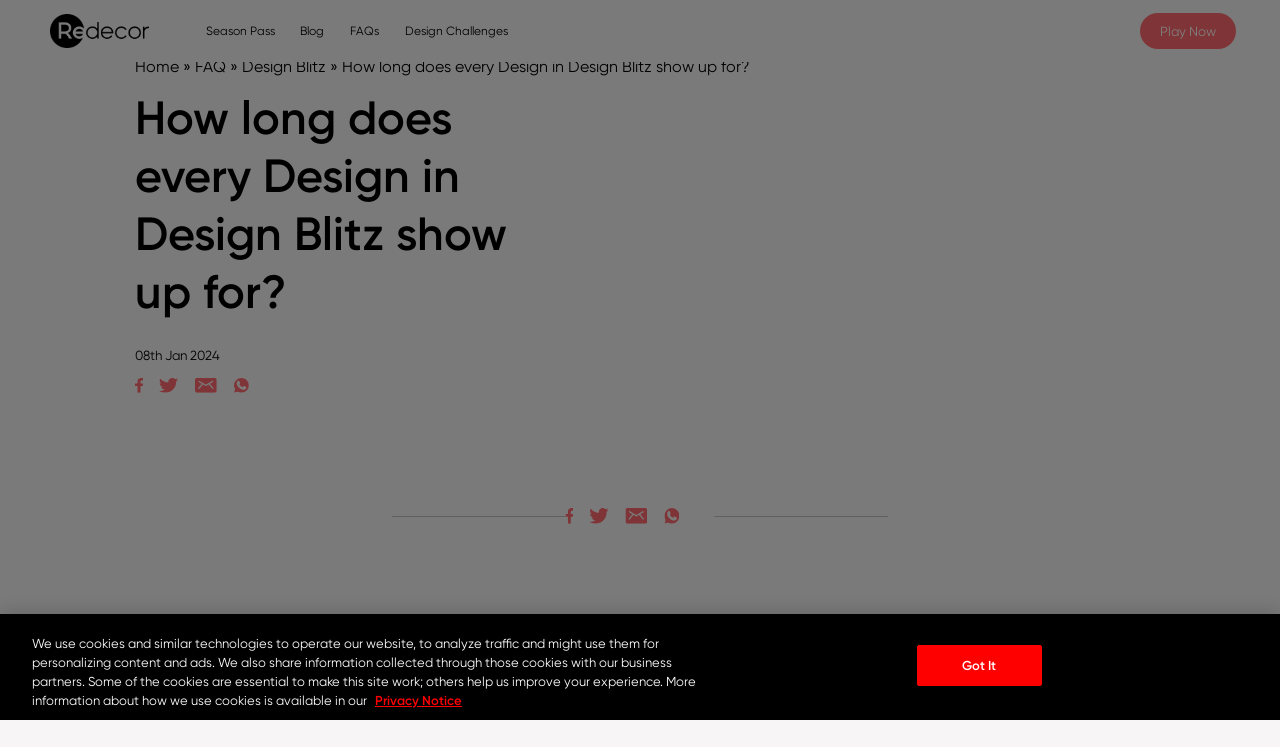

--- FILE ---
content_type: text/html
request_url: https://www.redecor.com/faq/how-long-does-every-design-in-design-blitz-show-up-for/
body_size: 11882
content:
<!DOCTYPE html>
<html lang="en-US">




<head>

<!-- OneTrust Cookies Consent Notice start for redecor.com -->

<script type="text/javascript" src="https://cdn.cookielaw.org/consent/2b49c0c3-315d-453b-bb33-957e8c2ac92f-test/OtAutoBlock.js"></script>

<script src="https://cdn.cookielaw.org/scripttemplates/otSDKStub.js" type="text/javascript" charset="UTF-8" data-domain-script="2b49c0c3-315d-453b-bb33-957e8c2ac92f-test"></script>

<script type="text/javascript">function OptanonWrapper() { }</script>

<!-- OneTrust Cookies Consent Notice end for redecor.com -->

<meta charset="utf-8">
<meta http-equiv="Content-Security-Policy" content="
    default-src 'self';
    script-src 'self' 'unsafe-inline' 'unsafe-eval'
        https://code.jquery.com 
        https://js.nagich.co.il 
        https://access.nagich.co.il										
        https://www.googletagmanager.com 
        https://ajax.googleapis.com 
        https://googleads.g.doubleclick.net 
        https://cdnjs.cloudflare.com 
        https://www.google.com 
        https://js.nagich.co.il 
        https://www.gstatic.com 
        https://www.google-analytics.com 
        https://cdn.cookielaw.org;
    style-src 'self' 'unsafe-inline' https://access.nagich.co.il;
    img-src 'self' 'unsafe-inline'
        https://design-proxy-cdn.redecor.com 
        https://www.google.com 
        https://www.google.co.il 
        https://cdn.cookielaw.org 
        https://*.redecor.com 
        https://platform-lookaside.fbsbx.com;
    font-src 'self' data: 'unsafe-inline';
    connect-src 'self' 'unsafe-inline'
        https://access.nagich.co.il	
        https://ocr.nagich.co.il	
        https://geolocation.onetrust.com/cookieconsentpub/v1/geo/location
        https://cdn.cookielaw.org 
        https://js.nagich.co.il 
        https://www.google-analytics.com
        https://api-h3.redecor.com;
    frame-src 'self' 'unsafe-inline' https://www.google.com https://www.google.com/recaptcha https://www.youtube.com https://contributor.redecor.com https://td.doubleclick.net; 
">

	<meta name="viewport" content="width=device-width, initial-scale=1.0">

	<meta property="og:title" content="Redecor - Home Design Game">
	<meta property="og:description" content="Redecor is the game for all home design lovers with new design challenges every day.">
	<meta property="og:image" content="https://www.redecor.com/wp-content/themes/redecor-new/img/global/share_image.jpg" data-ot-ignore>
	<meta property="og:image:width" content="1024">
	<meta property="og:image:height" content="1024">

	



	<script src="https://code.jquery.com/jquery-3.6.0.js" integrity="sha256-H+K7U5CnXl1h5ywQfKtSj8PCmoN9aaq30gDh27Xc0jk=" crossorigin="anonymous"></script>


<meta name="robots" content="index, follow, max-image-preview:large, max-snippet:-1, max-video-preview:-1">

	<!-- This site is optimized with the Yoast SEO plugin v24.7 - https://yoast.com/wordpress/plugins/seo/ -->
	<title>How long does every Design in Design Blitz show up for? &#187; Redecor</title>
	<link rel="canonical" href="https://www.redecor.com/faq/how-long-does-every-design-in-design-blitz-show-up-for/">
	<meta property="og:locale" content="en_US">
	<meta property="og:type" content="article">
	<meta property="og:title" content="How long does every Design in Design Blitz show up for? &#187; Redecor">
	<meta property="og:url" content="https://www.redecor.com/faq/how-long-does-every-design-in-design-blitz-show-up-for/">
	<meta property="og:site_name" content="Redecor">
	<meta property="article:modified_time" content="2024-02-04T13:53:16+00:00">
	<meta property="og:image" content="https://www.redecor.com/wp-content/uploads/2025/12/share_image-2.jpg">
	<meta property="og:image:width" content="1024">
	<meta property="og:image:height" content="1024">
	<meta property="og:image:type" content="image/jpeg">
	<meta name="twitter:card" content="summary_large_image">
	<script type="application/ld+json" class="yoast-schema-graph">{"@context":"https://schema.org","@graph":[{"@type":"WebPage","@id":"https://www.redecor.com/faq/how-long-does-every-design-in-design-blitz-show-up-for/","url":"https://www.redecor.com/faq/how-long-does-every-design-in-design-blitz-show-up-for/","name":"How long does every Design in Design Blitz show up for? » Redecor","isPartOf":{"@id":"https://www.redecor.com/#website"},"datePublished":"2024-01-08T13:18:23+00:00","dateModified":"2024-02-04T13:53:16+00:00","breadcrumb":{"@id":"https://www.redecor.com/faq/how-long-does-every-design-in-design-blitz-show-up-for/#breadcrumb"},"inLanguage":"en-US","potentialAction":[{"@type":"ReadAction","target":["https://www.redecor.com/faq/how-long-does-every-design-in-design-blitz-show-up-for/"]}]},{"@type":"BreadcrumbList","@id":"https://www.redecor.com/faq/how-long-does-every-design-in-design-blitz-show-up-for/#breadcrumb","itemListElement":[{"@type":"ListItem","position":1,"name":"Home","item":"https://www.redecor.com/"},{"@type":"ListItem","position":2,"name":"FAQ","item":"https://www.redecor.com/faq/"},{"@type":"ListItem","position":3,"name":"Design Blitz","item":"https://www.redecor.com/faq_category/design-blitz/"},{"@type":"ListItem","position":4,"name":"How long does every Design in Design Blitz show up for?"}]},{"@type":"WebSite","@id":"https://www.redecor.com/#website","url":"https://www.redecor.com/","name":"Redecor","description":"Redecor is a decor game for all home design lovers with new design challenges every day. Design your own house online","potentialAction":[{"@type":"SearchAction","target":{"@type":"EntryPoint","urlTemplate":"https://www.redecor.com/?s={search_term_string}"},"query-input":{"@type":"PropertyValueSpecification","valueRequired":true,"valueName":"search_term_string"}}],"inLanguage":"en-US"}]}</script>
	<!-- / Yoast SEO plugin. -->


<link rel="dns-prefetch" href="//code.jquery.com">
<link rel="dns-prefetch" href="//cdnjs.cloudflare.com">
<link rel="dns-prefetch" href="//www.google.com">
<link rel="dns-prefetch" href="//www.googletagmanager.com">
<style id="wp-img-auto-sizes-contain-inline-css" type="text/css">img:is([sizes=auto i],[sizes^="auto," i]){contain-intrinsic-size:3000px 1500px}
/*# sourceURL=wp-img-auto-sizes-contain-inline-css */</style>
<style id="wp-block-library-inline-css" type="text/css">:root{--wp-block-synced-color:#7a00df;--wp-block-synced-color--rgb:122,0,223;--wp-bound-block-color:var(--wp-block-synced-color);--wp-editor-canvas-background:#ddd;--wp-admin-theme-color:#007cba;--wp-admin-theme-color--rgb:0,124,186;--wp-admin-theme-color-darker-10:#006ba1;--wp-admin-theme-color-darker-10--rgb:0,107,160.5;--wp-admin-theme-color-darker-20:#005a87;--wp-admin-theme-color-darker-20--rgb:0,90,135;--wp-admin-border-width-focus:2px}@media (min-resolution:192dpi){:root{--wp-admin-border-width-focus:1.5px}}.wp-element-button{cursor:pointer}:root .has-very-light-gray-background-color{background-color:#eee}:root .has-very-dark-gray-background-color{background-color:#313131}:root .has-very-light-gray-color{color:#eee}:root .has-very-dark-gray-color{color:#313131}:root .has-vivid-green-cyan-to-vivid-cyan-blue-gradient-background{background:linear-gradient(135deg,#00d084,#0693e3)}:root .has-purple-crush-gradient-background{background:linear-gradient(135deg,#34e2e4,#4721fb 50%,#ab1dfe)}:root .has-hazy-dawn-gradient-background{background:linear-gradient(135deg,#faaca8,#dad0ec)}:root .has-subdued-olive-gradient-background{background:linear-gradient(135deg,#fafae1,#67a671)}:root .has-atomic-cream-gradient-background{background:linear-gradient(135deg,#fdd79a,#004a59)}:root .has-nightshade-gradient-background{background:linear-gradient(135deg,#330968,#31cdcf)}:root .has-midnight-gradient-background{background:linear-gradient(135deg,#020381,#2874fc)}:root{--wp--preset--font-size--normal:16px;--wp--preset--font-size--huge:42px}.has-regular-font-size{font-size:1em}.has-larger-font-size{font-size:2.625em}.has-normal-font-size{font-size:var(--wp--preset--font-size--normal)}.has-huge-font-size{font-size:var(--wp--preset--font-size--huge)}.has-text-align-center{text-align:center}.has-text-align-left{text-align:left}.has-text-align-right{text-align:right}.has-fit-text{white-space:nowrap!important}#end-resizable-editor-section{display:none}.aligncenter{clear:both}.items-justified-left{justify-content:flex-start}.items-justified-center{justify-content:center}.items-justified-right{justify-content:flex-end}.items-justified-space-between{justify-content:space-between}.screen-reader-text{border:0;clip-path:inset(50%);height:1px;margin:-1px;overflow:hidden;padding:0;position:absolute;width:1px;word-wrap:normal!important}.screen-reader-text:focus{background-color:#ddd;clip-path:none;color:#444;display:block;font-size:1em;height:auto;left:5px;line-height:normal;padding:15px 23px 14px;text-decoration:none;top:5px;width:auto;z-index:100000}html :where(.has-border-color){border-style:solid}html :where([style*=border-top-color]){border-top-style:solid}html :where([style*=border-right-color]){border-right-style:solid}html :where([style*=border-bottom-color]){border-bottom-style:solid}html :where([style*=border-left-color]){border-left-style:solid}html :where([style*=border-width]){border-style:solid}html :where([style*=border-top-width]){border-top-style:solid}html :where([style*=border-right-width]){border-right-style:solid}html :where([style*=border-bottom-width]){border-bottom-style:solid}html :where([style*=border-left-width]){border-left-style:solid}html :where(img[class*=wp-image-]){height:auto;max-width:100%}:where(figure){margin:0 0 1em}html :where(.is-position-sticky){--wp-admin--admin-bar--position-offset:var(--wp-admin--admin-bar--height,0px)}@media screen and (max-width:600px){html :where(.is-position-sticky){--wp-admin--admin-bar--position-offset:0px}}

/*# sourceURL=wp-block-library-inline-css */</style>
<style id="classic-theme-styles-inline-css" type="text/css">/*! This file is auto-generated */
.wp-block-button__link{color:#fff;background-color:#32373c;border-radius:9999px;box-shadow:none;text-decoration:none;padding:calc(.667em + 2px) calc(1.333em + 2px);font-size:1.125em}.wp-block-file__button{background:#32373c;color:#fff;text-decoration:none}
/*# sourceURL=/wp-includes/css/classic-themes.min.css */</style>
<link rel="stylesheet" id="swiper-css" href="https://www.redecor.com/wp-content/themes/redecor-new/css/swiper-bundle.min.css?ver=1" type="text/css" media="all">
<link rel="stylesheet" id="elevate-framework-css" href="https://www.redecor.com/wp-content/themes/redecor-new/css/elevate-framework.css?ver=1.5" type="text/css" media="all">
<link rel="stylesheet" id="prism-css" href="https://www.redecor.com/wp-content/themes/redecor-new/css/prism.css?ver=1" type="text/css" media="all">
<link rel="stylesheet" id="lity-css" href="https://www.redecor.com/wp-content/themes/redecor-new/css/lity.css?ver=1" type="text/css" media="all">
<link rel="stylesheet" id="style-css" href="https://www.redecor.com/wp-content/themes/redecor-new/css/style.css?ver=2.24" type="text/css" media="all">

		<!-- GA Google Analytics @ https://m0n.co/ga -->
		<script async src="https://www.googletagmanager.com/gtag/js?id=G-777GYC8GNH"></script>
		<script>window.dataLayer = window.dataLayer || [];
			function gtag(){dataLayer.push(arguments);}
			gtag('js', new Date());
			gtag('config', 'G-777GYC8GNH');</script>

	<meta name="generator" content="Site Kit by Google 1.148.0">
<script type="text/javascript">var ajaxurl = "https://www.redecor.com/wp-admin/admin-ajax.php";</script><link rel="icon" href="https://www.redecor.com/wp-content/uploads/2025/06/favicon-32x32-1.png" sizes="32x32">
<link rel="icon" href="https://www.redecor.com/wp-content/uploads/2025/06/favicon-32x32-1.png" sizes="192x192">
<link rel="apple-touch-icon" href="https://www.redecor.com/wp-content/uploads/2025/06/favicon-32x32-1.png">
<meta name="msapplication-TileImage" content="https://www.redecor.com/wp-content/uploads/2025/06/favicon-32x32-1.png">
    <!-- Google Tag Manager -->
    <script>(function(w,d,s,l,i){w[l]=w[l]||[];w[l].push({'gtm.start':
                new Date().getTime(),event:'gtm.js'});var f=d.getElementsByTagName(s)[0],
            j=d.createElement(s),dl=l!='dataLayer'?'&l='+l:'';j.async=true;j.src=
            'https://www.googletagmanager.com/gtm.js?id='+i+dl;f.parentNode.insertBefore(j,f);
        })(window,document,'script','dataLayer','GTM-T29QMH6S');</script>
    <!-- End Google Tag Manager -->


</head>



<body class="wp-singular faq-template-default single single-faq postid-795010 wp-theme-redecor-new">
<!-- Google Tag Manager (noscript) -->
<noscript><iframe src="https://www.googletagmanager.com/ns.html?id=GTM-T29QMH6S" height="0" width="0" style="display:none;visibility:hidden"></iframe></noscript>
<!-- End Google Tag Manager (noscript) -->
	





		<!-- Header -->



		<header class="header">



			<div class="container">



				<!-- Hamburger -->



				<div class="header-hamburger d-mobile">



					<a href="#">



						<img loading="lazy" src="https://www.redecor.com/wp-content/themes/redecor-new/img/icons/hamburger.svg" alt="redecor-img" data-ot-ignore>



						<img loading="lazy" src="https://www.redecor.com/wp-content/themes/redecor-new/img/icons/close-orange.svg" alt="redecor-img" data-ot-ignore>



					</a>



				</div>



				<!-- Logo -->



				<div class="header-logo">



					<a href="https://www.redecor.com/">



						<img width="300" height="104" src="https://www.redecor.com/wp-content/uploads/2025/05/Logo_Black-300x104.png" class="attachment-medium size-medium" alt="" data-ot-ignore="" decoding="async" srcset="https://www.redecor.com/wp-content/uploads/2025/05/Logo_Black-300x104.png 300w, https://www.redecor.com/wp-content/uploads/2025/05/Logo_Black-1024x354.png 1024w, https://www.redecor.com/wp-content/uploads/2025/05/Logo_Black-768x265.png 768w, https://www.redecor.com/wp-content/uploads/2025/05/Logo_Black-1536x530.png 1536w, https://www.redecor.com/wp-content/uploads/2025/05/Logo_Black-2048x707.png 2048w, https://www.redecor.com/wp-content/uploads/2025/05/Logo_Black-400x138.png 400w, https://www.redecor.com/wp-content/uploads/2025/05/Logo_Black-800x276.png 800w, https://www.redecor.com/wp-content/uploads/2025/05/Logo_Black-500x173.png 500w, https://www.redecor.com/wp-content/uploads/2025/05/Logo_Black-600x207.png 600w, https://www.redecor.com/wp-content/uploads/2025/05/Logo_Black-1000x345.png 1000w, https://www.redecor.com/wp-content/uploads/2025/05/Logo_Black-2000x691.png 2000w" sizes="(max-width: 300px) 100vw, 300px">






					</a>



				</div>



				<!-- Menu -->



				<div class="header-menu">



					<div class="accordion on-hover">



						<ul class="f-d-18 f-m-38" id="menu">



							


								


									<li><a href="https://www.redecor.com/season-pass/" data-id="16215" class="link sidebar-nav-link ">Season Pass</a></li>



								


								


									<li><a href="https://www.redecor.com/blog/" data-id="16141" class="link sidebar-nav-link ">Blog</a></li>



								


								


									<li><a href="https://www.redecor.com/faq_category/general/" data-id="191" class="link sidebar-nav-link ">FAQs</a></li>



								


								


									<li><a href="https://www.redecor.com/challenges/" data-id="-45" class="link sidebar-nav-link ">Design Challenges</a></li>



								


								<li class="d-mobile"><a href="https://www.redecor.com/game/" target="" class="btn playnow btn-primary ga-push" data-popup="#loginPopup" data-event="cta_click" data-parameter="click_text" data-parameter-value="play now" data-component="header">Play Now</a></li>



								</ul>



							</div>



						</div>



						<!-- Action -->



						<div class="header-action">



							<div class="header-search">



								<div class="d-desktop">



									<form role="search" method="get" class="form-inline search-form my-2 my-lg-0" action="https://www.redecor.com/">



										<input type="search" class="input-secondary f-d-18 f-m-30" placeholder="Search..." value="" aria-label="Search" name="s">



										<button style="display:none;" class="btn btn-outline-success my-2 my-sm-0" type="submit"></button>



									</form>

								</div>



								<div class="d-mobile">



									<a href="#">



										<img loading="lazy" src="https://www.redecor.com/wp-content/themes/redecor-new/img/icons/search-black.svg" alt="redecor-img" data-ot-ignore>



									</a>



									<form role="search" method="get" class="form-inline search-form my-2 my-lg-0" action="https://www.redecor.com/">



										<input type="text" class="input-primary f-d-18 f-m-30" placeholder="Search..." value="" aria-label="Search" name="s">



										<button style="display:none;" class="btn btn-outline-success my-2 my-sm-0" type="submit"></button>



										<a href="#" class="header-search-close">



											<img loading="lazy" src="https://www.redecor.com/wp-content/themes/redecor-new/img/icons/close-orange.svg" alt="redecor-img" data-ot-ignore>



										</a>



									</form>











								</div>



								<a href="#" class="header-search-icon"><img loading="lazy" src="https://www.redecor.com/wp-content/themes/redecor-new/img/icons/search-black.svg" alt="redecor-img" data-ot-ignore></a>



							</div>







							<div class="d-desktop">



								<a href="https://www.redecor.com/game/" data-popup="#loginPopupxx" target="" class="btn playnow btn-primary  ga-push" data-event="cta_click" data-parameter="click_text" data-parameter-value="play now" data-component="header">
                                    Play Now                                </a>



							</div>



						</div>



					</div>



				</header>

<!-- Banner -->
<div class="blog-post-banner">
  <div class="container">
    <!-- Breadcrumbs -->
    <div class="breadcrumbs">
      <p id="breadcrumbs"><span><span><a href="https://www.redecor.com/">Home</a></span> » <span><a href="https://www.redecor.com/faq/">FAQ</a></span> » <span><a href="https://www.redecor.com/faq_category/design-blitz/">Design Blitz</a></span> » <span class="breadcrumb_last" aria-current="page">How long does every Design in Design Blitz show up for?</span></span></p>    </div>
    <div class="row">
      <div class="text">
        <p class="f-d-20 f-m-30 text-orange"></p>
        <h1 class="f-d-70 f-m-70">How long does every Design in Design Blitz show up for?</h1>
        <!-- <div class="share">
        <a href="#">
        <img loading="lazy" src="https://www.redecor.com/wp-content/themes/redecor-new/img/icons/share-circled.svg" alt="redecor-img" data-ot-ignore>
        <p class="f-d-20 f-m-30">08th Jan 2024</p>
      </a>
    </div> -->
        <p class="f-d-20 f-m-30 ">08th Jan 2024</p>
    <div class="sharing show">
      <!-- <a href="#" class="sharing-toggler"><img loading="lazy" src="https://www.redecor.com/wp-content/themes/redecor-new/img/icons/share-circled.svg" alt="redecor-img" data-ot-ignore>
        <p class="f-d-20 f-m-30">08th Jan 2024</p>
      </a> -->
      <div class="sharing-content">
        <!-- <a href="#" class="sharing-close"><img src="https://www.redecor.com/wp-content/themes/redecor-new/img/sharing/close.svg" alt="redecor-img" data-ot-ignore></a> -->
        <ul>
          <li><a href="https://www.facebook.com/share.php?u=https://www.redecor.com/faq/how-long-does-every-design-in-design-blitz-show-up-for/" target="_blank"><img src="https://www.redecor.com/wp-content/themes/redecor-new/img/sharing/fb.svg" alt="redecor-img" data-ot-ignore></a></li>
          <li><a href="http://twitter.com/share?text=text goes here&url=https://www.redecor.com/faq/how-long-does-every-design-in-design-blitz-show-up-for/&hashtags=hashtag1,hashtag2,hashtag3" target="_blank"><img src="https://www.redecor.com/wp-content/themes/redecor-new/img/sharing/tw.svg" alt="redecor-img" data-ot-ignore></a></li>
          <li><a href="mailto:?subject=I wanted you to see this site&amp;body=Check out this site https://www.redecor.com/faq/how-long-does-every-design-in-design-blitz-show-up-for/.#" target="_blank"><img src="https://www.redecor.com/wp-content/themes/redecor-new/img/sharing/e.svg" alt="redecor-img" data-ot-ignore></a></li>
          <li><a href="https://api.whatsapp.com/send?text=https://www.redecor.com/faq/how-long-does-every-design-in-design-blitz-show-up-for/" target="_blank"><img src="https://www.redecor.com/wp-content/themes/redecor-new/img/sharing/wa.svg" alt="redecor-img" data-ot-ignore></a></li>
        </ul>
      </div>
    </div>
    <h2 class="f-d-35 f-m-38"></h2>
    <p class="f-d-24 f-m-34"></p>
  </div>
  <div class="img">
      </div>
</div>
</div>
<!-- Scroll -->
<div class="banner-scroll">
  <svg xmlns="http://www.w3.org/2000/svg" xmlns:xlink="http://www.w3.org/1999/xlink" viewbox="0 0 2300 1000">
    
    <defs>
      <path d="M50,250c0-110.5,89.5-200,200-200s200,89.5,200,200s-89.5,200-200,200S50,360.5,50,250" id="textcircle">
        <animatetransform attributename="transform" begin="0s" dur="30s" type="rotate" from="0 250 250" to="360 250 250" repeatcount="indefinite"></animatetransform>
      </path>
    </defs>
    <text dy="70" textlength="1220">
      <textpath xlink:href="#textcircle">Scroll Down • Scroll Down • Scroll Down • Scroll Down •</textpath>
    </text>
  </svg>
</div>
</div>

<!-- Blog Post -->
<div class="blog-post">
  <div class="container">
    <div class="blog-post-body">
          </div>
    <div class="sharing show center">
      <!-- <a href="#" class="sharing-toggler"><img loading="lazy" src="https://www.redecor.com/wp-content/themes/redecor-new/img/icons/share-circled.svg" alt="redecor-img" data-ot-ignore>
        <p class="f-d-20 f-m-30">08th Jan 2024</p>
      </a> -->
      <div class="sharing-content">
        <!-- <a href="#" class="sharing-close"><img src="https://www.redecor.com/wp-content/themes/redecor-new/img/sharing/close.svg" alt="redecor-img" data-ot-ignore></a> -->
        <ul>
          <li><a href="https://www.facebook.com/share.php?u=https://www.redecor.com/faq/how-long-does-every-design-in-design-blitz-show-up-for/" target="_blank"><img src="https://www.redecor.com/wp-content/themes/redecor-new/img/sharing/fb.svg" alt="redecor-img" data-ot-ignore></a></li>
          <li><a href="http://twitter.com/share?text=text goes here&url=https://www.redecor.com/faq/how-long-does-every-design-in-design-blitz-show-up-for/&hashtags=hashtag1,hashtag2,hashtag3" target="_blank"><img src="https://www.redecor.com/wp-content/themes/redecor-new/img/sharing/tw.svg" alt="redecor-img" data-ot-ignore></a></li>
          <li><a href="mailto:?subject=I wanted you to see this site&amp;body=Check out this site https://www.redecor.com/faq/how-long-does-every-design-in-design-blitz-show-up-for/.#" target="_blank"><img src="https://www.redecor.com/wp-content/themes/redecor-new/img/sharing/e.svg" alt="redecor-img" data-ot-ignore></a></li>
          <li><a href="https://api.whatsapp.com/send?text=https://www.redecor.com/faq/how-long-does-every-design-in-design-blitz-show-up-for/" target="_blank"><img src="https://www.redecor.com/wp-content/themes/redecor-new/img/sharing/wa.svg" alt="redecor-img" data-ot-ignore></a></li>
        </ul>
      </div>
    </div>
  </div>
  <div class="container">
    <div class="blog-post-navigation">
                </div>
  </div>
</div>

<!-- Card Slider 2 -->
<div class="card-slider-2">
  <div class="container">
    <div class="heading">
      <h2 class="f-d-35 f-m-45">Recent Posts</h2>
      <a href="https://redecor.com/challenges" target="" class="f-d-20 f-m-30 link">View All</a>
    </div>
    <div class="swiper">
      <div class="swiper-wrapper">
        <!-- Slide -->
        
              <div class="swiper-slide">
                <div>
                  <div class="card-2">
                    <div class="img">
                      <a href="https://www.redecor.com/alpine-awakening-embrace-chalet-chic-for-your-luxurious-mountain-retreat/">
                        <img width="3200" height="2400" src="https://www.redecor.com/wp-content/uploads/2025/12/splash-desktop-38.jpg" class="attachment-600 size-600" alt="the splash screen for alpine awakening" decoding="async" fetchpriority="high" srcset="https://www.redecor.com/wp-content/uploads/2025/12/splash-desktop-38.jpg 3200w, https://www.redecor.com/wp-content/uploads/2025/12/splash-desktop-38-300x225.jpg 300w, https://www.redecor.com/wp-content/uploads/2025/12/splash-desktop-38-1024x768.jpg 1024w, https://www.redecor.com/wp-content/uploads/2025/12/splash-desktop-38-768x576.jpg 768w, https://www.redecor.com/wp-content/uploads/2025/12/splash-desktop-38-1536x1152.jpg 1536w, https://www.redecor.com/wp-content/uploads/2025/12/splash-desktop-38-2048x1536.jpg 2048w, https://www.redecor.com/wp-content/uploads/2025/12/splash-desktop-38-400x300.jpg 400w, https://www.redecor.com/wp-content/uploads/2025/12/splash-desktop-38-800x600.jpg 800w, https://www.redecor.com/wp-content/uploads/2025/12/splash-desktop-38-500x375.jpg 500w, https://www.redecor.com/wp-content/uploads/2025/12/splash-desktop-38-600x450.jpg 600w, https://www.redecor.com/wp-content/uploads/2025/12/splash-desktop-38-1000x750.jpg 1000w, https://www.redecor.com/wp-content/uploads/2025/12/splash-desktop-38-1733x1300.jpg 1733w" sizes="(max-width: 3200px) 100vw, 3200px">                      </a>
                    </div>
                    <div class="text">
                      <p class="f-d-16 f-m-26 text-orange">What's New</p>
                      <a href="https://www.redecor.com/alpine-awakening-embrace-chalet-chic-for-your-luxurious-mountain-retreat/">
                        <h3 class="f-d-22 f-m-34">Alpine Awakening: Embrace Chalet Chic for Your Luxurious Mountain Retreat</h3>
                      </a>
                      <p class="f-d-16 f-m-26">08th Jan 2024</p>
                    </div>
                  </div>
                </div>
              </div>
            
              <div class="swiper-slide">
                <div>
                  <div class="card-2">
                    <div class="img">
                      <a href="https://www.redecor.com/how-to-create-a-modern-glam-home-5-tips-for-contemporary-luxury-interiors/">
                        <img width="3200" height="2400" src="https://www.redecor.com/wp-content/uploads/2025/11/splash-desktop-37.jpg" class="attachment-600 size-600" alt="the preloader for the new chic and the city season" decoding="async" srcset="https://www.redecor.com/wp-content/uploads/2025/11/splash-desktop-37.jpg 3200w, https://www.redecor.com/wp-content/uploads/2025/11/splash-desktop-37-300x225.jpg 300w, https://www.redecor.com/wp-content/uploads/2025/11/splash-desktop-37-1024x768.jpg 1024w, https://www.redecor.com/wp-content/uploads/2025/11/splash-desktop-37-768x576.jpg 768w, https://www.redecor.com/wp-content/uploads/2025/11/splash-desktop-37-1536x1152.jpg 1536w, https://www.redecor.com/wp-content/uploads/2025/11/splash-desktop-37-2048x1536.jpg 2048w, https://www.redecor.com/wp-content/uploads/2025/11/splash-desktop-37-400x300.jpg 400w, https://www.redecor.com/wp-content/uploads/2025/11/splash-desktop-37-800x600.jpg 800w, https://www.redecor.com/wp-content/uploads/2025/11/splash-desktop-37-500x375.jpg 500w, https://www.redecor.com/wp-content/uploads/2025/11/splash-desktop-37-600x450.jpg 600w, https://www.redecor.com/wp-content/uploads/2025/11/splash-desktop-37-1000x750.jpg 1000w, https://www.redecor.com/wp-content/uploads/2025/11/splash-desktop-37-1733x1300.jpg 1733w" sizes="(max-width: 3200px) 100vw, 3200px">                      </a>
                    </div>
                    <div class="text">
                      <p class="f-d-16 f-m-26 text-orange">What's New</p>
                      <a href="https://www.redecor.com/how-to-create-a-modern-glam-home-5-tips-for-contemporary-luxury-interiors/">
                        <h3 class="f-d-22 f-m-34">How to Create a Modern Glam Home: 5 Tips for Contemporary Luxury Interiors</h3>
                      </a>
                      <p class="f-d-16 f-m-26">08th Jan 2024</p>
                    </div>
                  </div>
                </div>
              </div>
            
              <div class="swiper-slide">
                <div>
                  <div class="card-2">
                    <div class="img">
                      <a href="https://www.redecor.com/nordic-winter-is-coming-the-design-aesthetic-of-the-season/">
                        <img width="3200" height="2400" src="https://www.redecor.com/wp-content/uploads/2025/10/splash-desktop-36.jpg" class="attachment-600 size-600" alt="the november season splash screen" decoding="async" srcset="https://www.redecor.com/wp-content/uploads/2025/10/splash-desktop-36.jpg 3200w, https://www.redecor.com/wp-content/uploads/2025/10/splash-desktop-36-300x225.jpg 300w, https://www.redecor.com/wp-content/uploads/2025/10/splash-desktop-36-1024x768.jpg 1024w, https://www.redecor.com/wp-content/uploads/2025/10/splash-desktop-36-768x576.jpg 768w, https://www.redecor.com/wp-content/uploads/2025/10/splash-desktop-36-1536x1152.jpg 1536w, https://www.redecor.com/wp-content/uploads/2025/10/splash-desktop-36-2048x1536.jpg 2048w, https://www.redecor.com/wp-content/uploads/2025/10/splash-desktop-36-400x300.jpg 400w, https://www.redecor.com/wp-content/uploads/2025/10/splash-desktop-36-800x600.jpg 800w, https://www.redecor.com/wp-content/uploads/2025/10/splash-desktop-36-500x375.jpg 500w, https://www.redecor.com/wp-content/uploads/2025/10/splash-desktop-36-600x450.jpg 600w, https://www.redecor.com/wp-content/uploads/2025/10/splash-desktop-36-1000x750.jpg 1000w, https://www.redecor.com/wp-content/uploads/2025/10/splash-desktop-36-1733x1300.jpg 1733w" sizes="(max-width: 3200px) 100vw, 3200px">                      </a>
                    </div>
                    <div class="text">
                      <p class="f-d-16 f-m-26 text-orange">What's New</p>
                      <a href="https://www.redecor.com/nordic-winter-is-coming-the-design-aesthetic-of-the-season/">
                        <h3 class="f-d-22 f-m-34">Nordic Winter Is Coming: The Design Aesthetic of the Season!</h3>
                      </a>
                      <p class="f-d-16 f-m-26">08th Jan 2024</p>
                    </div>
                  </div>
                </div>
              </div>
            
              <div class="swiper-slide">
                <div>
                  <div class="card-2">
                    <div class="img">
                      <a href="https://www.redecor.com/inside-nordic-winter-an-interview-with-jen-from-the-redecor-art-team/">
                        <img width="770" height="747" src="https://www.redecor.com/wp-content/uploads/2025/10/Image-adfadsfasdfasdf1.jpg" class="attachment-600 size-600" alt="a picture of Jen" decoding="async" srcset="https://www.redecor.com/wp-content/uploads/2025/10/Image-adfadsfasdfasdf1.jpg 770w, https://www.redecor.com/wp-content/uploads/2025/10/Image-adfadsfasdfasdf1-300x291.jpg 300w, https://www.redecor.com/wp-content/uploads/2025/10/Image-adfadsfasdfasdf1-768x745.jpg 768w, https://www.redecor.com/wp-content/uploads/2025/10/Image-adfadsfasdfasdf1-400x388.jpg 400w, https://www.redecor.com/wp-content/uploads/2025/10/Image-adfadsfasdfasdf1-500x485.jpg 500w, https://www.redecor.com/wp-content/uploads/2025/10/Image-adfadsfasdfasdf1-600x582.jpg 600w" sizes="(max-width: 770px) 100vw, 770px">                      </a>
                    </div>
                    <div class="text">
                      <p class="f-d-16 f-m-26 text-orange">What's New</p>
                      <a href="https://www.redecor.com/inside-nordic-winter-an-interview-with-jen-from-the-redecor-art-team/">
                        <h3 class="f-d-22 f-m-34">Inside Nordic Winter: An Interview with Jen from the Redecor Art Team</h3>
                      </a>
                      <p class="f-d-16 f-m-26">08th Jan 2024</p>
                    </div>
                  </div>
                </div>
              </div>
            
              <div class="swiper-slide">
                <div>
                  <div class="card-2">
                    <div class="img">
                      <a href="https://www.redecor.com/ready-to-fall-in-love-designing-your-home-for-fall/">
                        <img width="3200" height="2400" src="https://www.redecor.com/wp-content/uploads/2025/09/splash-desktop-34.jpg" class="attachment-600 size-600" alt="splash screen for the newest season, fall in love" decoding="async" srcset="https://www.redecor.com/wp-content/uploads/2025/09/splash-desktop-34.jpg 3200w, https://www.redecor.com/wp-content/uploads/2025/09/splash-desktop-34-300x225.jpg 300w, https://www.redecor.com/wp-content/uploads/2025/09/splash-desktop-34-1024x768.jpg 1024w, https://www.redecor.com/wp-content/uploads/2025/09/splash-desktop-34-768x576.jpg 768w, https://www.redecor.com/wp-content/uploads/2025/09/splash-desktop-34-1536x1152.jpg 1536w, https://www.redecor.com/wp-content/uploads/2025/09/splash-desktop-34-2048x1536.jpg 2048w, https://www.redecor.com/wp-content/uploads/2025/09/splash-desktop-34-400x300.jpg 400w, https://www.redecor.com/wp-content/uploads/2025/09/splash-desktop-34-800x600.jpg 800w, https://www.redecor.com/wp-content/uploads/2025/09/splash-desktop-34-500x375.jpg 500w, https://www.redecor.com/wp-content/uploads/2025/09/splash-desktop-34-600x450.jpg 600w, https://www.redecor.com/wp-content/uploads/2025/09/splash-desktop-34-1000x750.jpg 1000w, https://www.redecor.com/wp-content/uploads/2025/09/splash-desktop-34-1733x1300.jpg 1733w" sizes="(max-width: 3200px) 100vw, 3200px">                      </a>
                    </div>
                    <div class="text">
                      <p class="f-d-16 f-m-26 text-orange">What's New</p>
                      <a href="https://www.redecor.com/ready-to-fall-in-love-designing-your-home-for-fall/">
                        <h3 class="f-d-22 f-m-34">Ready to Fall in Love? Designing Your Home for Fall</h3>
                      </a>
                      <p class="f-d-16 f-m-26">08th Jan 2024</p>
                    </div>
                  </div>
                </div>
              </div>
            
              <div class="swiper-slide">
                <div>
                  <div class="card-2">
                    <div class="img">
                      <a href="https://www.redecor.com/modern-australiana-where-nature-meets-contemporary-living/">
                        <img width="3200" height="2400" src="https://www.redecor.com/wp-content/uploads/2025/08/splash-desktop-33.jpg" class="attachment-600 size-600" alt="the splash screen for the modern australiana season in redecor" decoding="async" srcset="https://www.redecor.com/wp-content/uploads/2025/08/splash-desktop-33.jpg 3200w, https://www.redecor.com/wp-content/uploads/2025/08/splash-desktop-33-300x225.jpg 300w, https://www.redecor.com/wp-content/uploads/2025/08/splash-desktop-33-1024x768.jpg 1024w, https://www.redecor.com/wp-content/uploads/2025/08/splash-desktop-33-768x576.jpg 768w, https://www.redecor.com/wp-content/uploads/2025/08/splash-desktop-33-1536x1152.jpg 1536w, https://www.redecor.com/wp-content/uploads/2025/08/splash-desktop-33-2048x1536.jpg 2048w, https://www.redecor.com/wp-content/uploads/2025/08/splash-desktop-33-400x300.jpg 400w, https://www.redecor.com/wp-content/uploads/2025/08/splash-desktop-33-800x600.jpg 800w, https://www.redecor.com/wp-content/uploads/2025/08/splash-desktop-33-500x375.jpg 500w, https://www.redecor.com/wp-content/uploads/2025/08/splash-desktop-33-600x450.jpg 600w, https://www.redecor.com/wp-content/uploads/2025/08/splash-desktop-33-1000x750.jpg 1000w, https://www.redecor.com/wp-content/uploads/2025/08/splash-desktop-33-1733x1300.jpg 1733w" sizes="(max-width: 3200px) 100vw, 3200px">                      </a>
                    </div>
                    <div class="text">
                      <p class="f-d-16 f-m-26 text-orange">What's New</p>
                      <a href="https://www.redecor.com/modern-australiana-where-nature-meets-contemporary-living/">
                        <h3 class="f-d-22 f-m-34">Modern Australiana: Where Nature Meets Contemporary Living</h3>
                      </a>
                      <p class="f-d-16 f-m-26">08th Jan 2024</p>
                    </div>
                  </div>
                </div>
              </div>
            
              <div class="swiper-slide">
                <div>
                  <div class="card-2">
                    <div class="img">
                      <a href="https://www.redecor.com/behind-the-style-an-interview-with-ekaterina-afanasyeva-about-modern-australiana-designs/">
                        <img width="1080" height="1080" src="https://www.redecor.com/wp-content/uploads/2025/08/inspiration-catalog-01-1080.png" class="attachment-600 size-600" alt="a mdoern australian living room" decoding="async" srcset="https://www.redecor.com/wp-content/uploads/2025/08/inspiration-catalog-01-1080.png 1080w, https://www.redecor.com/wp-content/uploads/2025/08/inspiration-catalog-01-1080-300x300.png 300w, https://www.redecor.com/wp-content/uploads/2025/08/inspiration-catalog-01-1080-1024x1024.png 1024w, https://www.redecor.com/wp-content/uploads/2025/08/inspiration-catalog-01-1080-150x150.png 150w, https://www.redecor.com/wp-content/uploads/2025/08/inspiration-catalog-01-1080-768x768.png 768w, https://www.redecor.com/wp-content/uploads/2025/08/inspiration-catalog-01-1080-400x400.png 400w, https://www.redecor.com/wp-content/uploads/2025/08/inspiration-catalog-01-1080-800x800.png 800w, https://www.redecor.com/wp-content/uploads/2025/08/inspiration-catalog-01-1080-500x500.png 500w, https://www.redecor.com/wp-content/uploads/2025/08/inspiration-catalog-01-1080-600x600.png 600w, https://www.redecor.com/wp-content/uploads/2025/08/inspiration-catalog-01-1080-1000x1000.png 1000w" sizes="(max-width: 1080px) 100vw, 1080px">                      </a>
                    </div>
                    <div class="text">
                      <p class="f-d-16 f-m-26 text-orange">What's New</p>
                      <a href="https://www.redecor.com/behind-the-style-an-interview-with-ekaterina-afanasyeva-about-modern-australiana-designs/">
                        <h3 class="f-d-22 f-m-34">Behind the Style: An Interview with Ekaterina Afanasyeva About Modern Australiana Designs</h3>
                      </a>
                      <p class="f-d-16 f-m-26">08th Jan 2024</p>
                    </div>
                  </div>
                </div>
              </div>
            
              <div class="swiper-slide">
                <div>
                  <div class="card-2">
                    <div class="img">
                      <a href="https://www.redecor.com/african-chic-a-look-into-modern-east-african-design/">
                        <img width="3200" height="2400" src="https://www.redecor.com/wp-content/uploads/2025/07/splash-desktop-31.jpg" class="attachment-600 size-600" alt="" decoding="async" srcset="https://www.redecor.com/wp-content/uploads/2025/07/splash-desktop-31.jpg 3200w, https://www.redecor.com/wp-content/uploads/2025/07/splash-desktop-31-300x225.jpg 300w, https://www.redecor.com/wp-content/uploads/2025/07/splash-desktop-31-1024x768.jpg 1024w, https://www.redecor.com/wp-content/uploads/2025/07/splash-desktop-31-768x576.jpg 768w, https://www.redecor.com/wp-content/uploads/2025/07/splash-desktop-31-1536x1152.jpg 1536w, https://www.redecor.com/wp-content/uploads/2025/07/splash-desktop-31-2048x1536.jpg 2048w, https://www.redecor.com/wp-content/uploads/2025/07/splash-desktop-31-400x300.jpg 400w, https://www.redecor.com/wp-content/uploads/2025/07/splash-desktop-31-800x600.jpg 800w, https://www.redecor.com/wp-content/uploads/2025/07/splash-desktop-31-500x375.jpg 500w, https://www.redecor.com/wp-content/uploads/2025/07/splash-desktop-31-600x450.jpg 600w, https://www.redecor.com/wp-content/uploads/2025/07/splash-desktop-31-1000x750.jpg 1000w, https://www.redecor.com/wp-content/uploads/2025/07/splash-desktop-31-1733x1300.jpg 1733w" sizes="(max-width: 3200px) 100vw, 3200px">                      </a>
                    </div>
                    <div class="text">
                      <p class="f-d-16 f-m-26 text-orange">What's New</p>
                      <a href="https://www.redecor.com/african-chic-a-look-into-modern-east-african-design/">
                        <h3 class="f-d-22 f-m-34">African Chic: A Look Into Modern East African Design</h3>
                      </a>
                      <p class="f-d-16 f-m-26">08th Jan 2024</p>
                    </div>
                  </div>
                </div>
              </div>
            
              <div class="swiper-slide">
                <div>
                  <div class="card-2">
                    <div class="img">
                      <a href="https://www.redecor.com/coastal-cowgirl-the-interior-design-trend-thats-riding-the-wave/">
                        <img width="3200" height="2400" src="https://www.redecor.com/wp-content/uploads/2025/06/splash-desktop-30.jpg" class="attachment-600 size-600" alt="The splash screen for the July season of redecor - coastal cowgirl" decoding="async" srcset="https://www.redecor.com/wp-content/uploads/2025/06/splash-desktop-30.jpg 3200w, https://www.redecor.com/wp-content/uploads/2025/06/splash-desktop-30-300x225.jpg 300w, https://www.redecor.com/wp-content/uploads/2025/06/splash-desktop-30-1024x768.jpg 1024w, https://www.redecor.com/wp-content/uploads/2025/06/splash-desktop-30-768x576.jpg 768w, https://www.redecor.com/wp-content/uploads/2025/06/splash-desktop-30-1536x1152.jpg 1536w, https://www.redecor.com/wp-content/uploads/2025/06/splash-desktop-30-2048x1536.jpg 2048w, https://www.redecor.com/wp-content/uploads/2025/06/splash-desktop-30-400x300.jpg 400w, https://www.redecor.com/wp-content/uploads/2025/06/splash-desktop-30-800x600.jpg 800w, https://www.redecor.com/wp-content/uploads/2025/06/splash-desktop-30-500x375.jpg 500w, https://www.redecor.com/wp-content/uploads/2025/06/splash-desktop-30-600x450.jpg 600w, https://www.redecor.com/wp-content/uploads/2025/06/splash-desktop-30-1000x750.jpg 1000w, https://www.redecor.com/wp-content/uploads/2025/06/splash-desktop-30-1733x1300.jpg 1733w" sizes="(max-width: 3200px) 100vw, 3200px">                      </a>
                    </div>
                    <div class="text">
                      <p class="f-d-16 f-m-26 text-orange">What's New</p>
                      <a href="https://www.redecor.com/coastal-cowgirl-the-interior-design-trend-thats-riding-the-wave/">
                        <h3 class="f-d-22 f-m-34">Coastal Cowgirl: The Interior Design Trend That’s Riding the Wave</h3>
                      </a>
                      <p class="f-d-16 f-m-26">08th Jan 2024</p>
                    </div>
                  </div>
                </div>
              </div>
            
              <div class="swiper-slide">
                <div>
                  <div class="card-2">
                    <div class="img">
                      <a href="https://www.redecor.com/golden-lasso-hunt-get-ready-to-rope-rewards/">
                        <img width="1080" height="1080" src="https://www.redecor.com/wp-content/uploads/2025/06/Golden-Lasso.png" class="attachment-600 size-600" alt="GoldenLassso Redecor activity" decoding="async" srcset="https://www.redecor.com/wp-content/uploads/2025/06/Golden-Lasso.png 1080w, https://www.redecor.com/wp-content/uploads/2025/06/Golden-Lasso-300x300.png 300w, https://www.redecor.com/wp-content/uploads/2025/06/Golden-Lasso-1024x1024.png 1024w, https://www.redecor.com/wp-content/uploads/2025/06/Golden-Lasso-150x150.png 150w, https://www.redecor.com/wp-content/uploads/2025/06/Golden-Lasso-768x768.png 768w, https://www.redecor.com/wp-content/uploads/2025/06/Golden-Lasso-400x400.png 400w, https://www.redecor.com/wp-content/uploads/2025/06/Golden-Lasso-800x800.png 800w, https://www.redecor.com/wp-content/uploads/2025/06/Golden-Lasso-500x500.png 500w, https://www.redecor.com/wp-content/uploads/2025/06/Golden-Lasso-600x600.png 600w, https://www.redecor.com/wp-content/uploads/2025/06/Golden-Lasso-1000x1000.png 1000w" sizes="(max-width: 1080px) 100vw, 1080px">                      </a>
                    </div>
                    <div class="text">
                      <p class="f-d-16 f-m-26 text-orange">What's New</p>
                      <a href="https://www.redecor.com/golden-lasso-hunt-get-ready-to-rope-rewards/">
                        <h3 class="f-d-22 f-m-34">Golden Lasso Hunt! Get Ready to Rope Rewards</h3>
                      </a>
                      <p class="f-d-16 f-m-26">08th Jan 2024</p>
                    </div>
                  </div>
                </div>
              </div>
            
          </div>
        </div>
      </div>
    </div>
    <script>var url = window.location.href;
    /* #Sharing
    ======================================================= */
    const sharing = document.querySelector('.sharing');
    const sharingToggler = document.querySelector('.sharing-toggler');
    const sharingClose = document.querySelector('.sharing-close');

    if (window.innerWidth > 1023) {
      sharingToggler.addEventListener('click', e => {
        e.preventDefault();
        sharing.classList.add('show');
      });

      sharingClose.addEventListener('click', (e) => {
        e.preventDefault();
        sharing.classList.remove('show');
      })
    } else {
      sharingToggler.addEventListener('click', event => {
        if (navigator.share) {
          navigator.share({
            title: 'WebShare API Demo',
            url: url
          }).then(() => {
          })
          .catch(console.error);
        } else {
        }
      });
    }</script>


    


<!-- Footer -->

<footer class="footer">

  <!-- Side -->
    <div class="footer-side">


  <div>
    <span class="f-d-20 f-m-34" style="color:white;">Now available on</span>
    <ul>

      
        <li><a href="https://www.amazon.com/Reworks-Redecor/dp/B0B578T995/" target="" class="ga-push" data-event="app_download_click" data-parameter="click_text" data-parameter-value="amazon" data-type="amazon" data-component="footer">

          <img width="185" height="54" src="https://www.redecor.com/wp-content/uploads/2023/02/amazon.png" class="attachment-medium size-medium" alt="" data-ot-ignore="" decoding="async" loading="lazy">
        </a></li>

      
        <li><a href="https://play.google.com/store/apps/details?id=fi.reworks.redecor&hl=en&gl=US" target="" class="ga-push" data-event="app_download_click" data-parameter="click_text" data-parameter-value="google" data-type="android" data-component="footer">

          <img width="183" height="54" src="https://www.redecor.com/wp-content/uploads/2023/02/google.png" class="attachment-medium size-medium" alt="" data-ot-ignore="" decoding="async" loading="lazy">
        </a></li>

      
        <li><a href="https://apps.apple.com/nz/app/redecor-home-design-makeover/id1413287364" target="" class="ga-push" data-event="app_download_click" data-parameter="click_text" data-parameter-value="apple" data-type="ios" data-component="footer">

          <img width="183" height="54" src="https://www.redecor.com/wp-content/uploads/2023/02/Group-23302.png" class="attachment-medium size-medium" alt="" data-ot-ignore="" decoding="async" loading="lazy">
        </a></li>

      
        <li><a href="https://www.microsoft.com/store/productId/9P8G5TWTHX9X" target="" class="ga-push" data-event="app_download_click" data-parameter="click_text" data-parameter-value="microsoft" data-type="microsoft" data-component="footer">

          <img width="183" height="54" src="https://www.redecor.com/wp-content/uploads/2023/02/micro.png" class="attachment-medium size-medium" alt="" data-ot-ignore="" decoding="async" loading="lazy">
        </a></li>

      
    </ul>

  </div>

</div>

<!-- Main -->

<div class="footer-main">

  <div class="row">

    <!-- Col -->

    <div class="col">

      <!-- Accordion -->

      <div class="accordion">

        <!-- Collapsible -->

        


              


              


              


              


              


              


              


              


              


              


              
          
            <div class="non-collapsible">

              <a href="https://www.redecor.com/blog/" class="f-d-18 f-m-30 medium">    Blog</a>

            </div>

          
        


              


              


              


              


              


              


              


              


              


              


              
          
            <div class="non-collapsible">

              <a href="https://www.redecor.com/challenges/" class="f-d-18 f-m-30 medium">    Design Challenges</a>

            </div>

          
        


              


              


              


              


              


              


              


              


              


              


              
          
            <div class="non-collapsible">

              <a href="https://www.redecor.com/season-pass/" class="f-d-18 f-m-30 medium">    Season Pass</a>

            </div>

          
        


              


              


              


              


              


              


              


              


              


              


              
          
            <div class="non-collapsible">

              <a href="https://www.redecor.com/faq_category/general/" class="f-d-18 f-m-30 medium">    FAQ</a>

            </div>

          
        


              


              


              


              


              


              


              


              


              


              


              
          
            <div class="non-collapsible">

              <a href="https://playtika.service-now.com/red" class="f-d-18 f-m-30 medium">    Support</a>

            </div>

          
        


              


              


              


              


              


              


              


              


              


              


              
          
            <div class="non-collapsible">

              <a href="https://www.playtika.com/privacy-notice/" class="f-d-18 f-m-30 medium">    Privacy Policy</a>

            </div>

          
        


              


              


              


              


              


              


              


              


              


              


              
          
            <div class="non-collapsible">

              <a href="https://www.playtika.com/terms-service/" class="f-d-18 f-m-30 medium">    Terms of Service</a>

            </div>

          
        


              


              


              


              


              


              


              


              


              


              


              
          
            <div class="non-collapsible">

              <a href="https://www.playtika.com/he/careers/" class="f-d-18 f-m-30 medium">    Join Us!</a>

            </div>

          
        


              


              


              


              


              


              


              


              


              


              


              
          
            <div class="non-collapsible">

              <a href="https://playtika.service-now.com/responsible_gaming.do?game_id=60" class="f-d-18 f-m-30 medium">    Responsible Gaming</a>

            </div>

          
        


              


              


              


              


              


              


              


              


              


              


              
          
            <div class="non-collapsible">

              <a href="https://www.playtika.com/accessibility-statement/" class="f-d-18 f-m-30 medium">    Accessibility Statement</a>

            </div>

          
        


              


              


              


              


              


              


              


              


              


              


              
          
            <div class="non-collapsible">

              <a href="https://www.playtika.com/eu-dsa/" class="f-d-18 f-m-30 medium">    EU DSA</a>

            </div>

          
                <div class="non-collapsible">
          <!-- OneTrust Cookies Settings button start -->
          <button id="ot-sdk-btn" class="f-d-18 f-m-30 medium ot-sdk-show-settings">Cookie Settings</button>
          <!-- OneTrust Cookies Settings button end -->
        </div>


      </div>

    </div>

    <!-- Col -->

    <div class="col">

      <div class="newsletter">

        <p class="f-d-24 f-m-34">Sign up to our newsletter</p>

        <form id="newsletter" name="newsletter" method="post" action="#" novalidate>

          <input type="email" name="email" class="input-primary f-d-18 f-m-28" placeholder="Email">

          <button type="submit" class="btn btn-primary">Subscribe</button>

        </form>

        <span class="emailError"></span>

        <div class="social">

          <ul>

            
              <li>

                <a href="https://www.tiktok.com/@redecor_game" target="">

                  <img width="300" height="300" src="https://www.redecor.com/wp-content/uploads/2022/07/tt-circled.svg" class="attachment-medium size-medium" alt="" data-ot-ignore="" decoding="async" loading="lazy">
                </a>

              </li>

            
              <li>

                <a href="https://www.pinterest.com/Official_Redecor/" target="">

                  <img width="300" height="300" src="https://www.redecor.com/wp-content/uploads/2022/07/pin-circled.svg" class="attachment-medium size-medium" alt="" data-ot-ignore="" decoding="async" loading="lazy">
                </a>

              </li>

            
              <li>

                <a href="https://www.facebook.com/RedecorGame" target="">

                  <img width="300" height="300" src="https://www.redecor.com/wp-content/uploads/2022/07/fb-circled.svg" class="attachment-medium size-medium" alt="" data-ot-ignore="" decoding="async" loading="lazy">
                </a>

              </li>

            
              <li>

                <a href="https://www.instagram.com/redecorgame/" target="">

                  <img width="300" height="300" src="https://www.redecor.com/wp-content/uploads/2022/07/ig-circled.svg" class="attachment-medium size-medium" alt="" data-ot-ignore="" decoding="async" loading="lazy">
                </a>

              </li>

            
              <li>

                <a href="https://www.youtube.com/channel/UClgP_yaVK2wO3RAUkaH4-Kw/featured" target="">

                  <img width="300" height="300" src="https://www.redecor.com/wp-content/uploads/2022/07/yt-circled.svg" class="attachment-medium size-medium" alt="" data-ot-ignore="" decoding="async" loading="lazy">
                </a>

              </li>

            


          </ul>

        </div>

      </div>

    </div>
  </div>

</div>

  <div class="f-d-18 f-m-34 text-centered footer_coo">
    <p>
      Redecor is intended for those 18 and older. Redecor does not require payment to access and play, but it also allows you to purchase virtual items with real money inside the game.  including random items. You can disable in-app purchases in your device’s settings. Redecor may also contain advertising. You may require an internet connection to play Redecor and access its social features. You can also find more information about the functionality, compatibility and interoperability of Redecor in the above description. By accessing and playing this game, you agree to future game updates as released on this website. You may choose to update this game, but if you do not update, your game experience and functionalities may be reduced.    </p>

    <div class="footer-copy">

      <p class="f-d-14 f-m-22">Copyright Redecor@, 2026</p>

      <a href="https://portfolio.elevate.co.il/" target="_blank"><p class="f-d-14 f-m-22">Design & Code by Elevate</p></a>

    </div>
  </div>

<!-- Copy -->



</footer>
<!-- Popup -->
<div class="popup" id="loginPopup">
  <!-- Content -->
  <div class="popup-content">
    <!-- Close -->
    <a href="#" class="popup-close">
      <img loading="lazy" src="https://www.redecor.com/wp-content/themes/redecor-new/img/icons/close-black.svg" alt="redecor-img" data-ot-ignore>
    </a>
    <!-- Text -->
    <div class="text">
                <h2 class="f-d-35 f-m-70">Connect & Play<br>
with Redecor</h2>
          <p class="f-d-18 f-m-34">Your Designs are Too Good to Lose!<br>
Choose a sign-in option so you can save your work across your devices</p>
          <div class="btns">
                            <a href="https://www.redecor.com/game/?t=login&l=facebook" class="btn btn-primary facebook">
                  Continue with Facebook                   <img width="300" height="300" src="https://www.redecor.com/wp-content/uploads/2022/07/fb-circled-1.svg" class="attachment-medium size-medium" alt="" data-ot-ignore="" decoding="async" loading="lazy">                </a>
                              <a href="https://www.redecor.com/game/?t=login&l=google" class="btn btn-primary ">
                  Continue with Google                   <img width="300" height="300" src="https://www.redecor.com/wp-content/uploads/2022/07/g-circled.svg" class="attachment-medium size-medium" alt="" data-ot-ignore="" decoding="async" loading="lazy">                </a>
                              <a href="https://www.redecor.com/game/?t=login&l=apple" class="btn btn-primary ">
                  Continue with Apple                   <img width="300" height="300" src="https://www.redecor.com/wp-content/uploads/2022/07/apple-circled.svg" class="attachment-medium size-medium" alt="" data-ot-ignore="" decoding="async" loading="lazy">                </a>
                              <a href="https://www.redecor.com/game/?t=login" class="btn btn-primary regular-button">
                  Let me try 
                </a>
              
            </div>
          </div>
              </div>
    </div>



    <script type="text/javascript">blockpage = () => document.getElementById("blockpage").classList.add('active');
    un_blockpage = () => document.getElementById("blockpage").classList.remove('active');</script>
    <style type="text/css">.loader{border:16px solid #ffffff;border-top:16px solid #000;border-bottom:16px solid #000;border-radius:50%;width:120px;height:120px;animation:spin 2s linear infinite;align-self:center}@keyframes spin{0%{transform:rotate(0)}100%{transform:rotate(360deg)}}#blockpage{position:fixed;left:0;right:0;top:0;bottom:0;background:rgba(0,0,0,.71);z-index:999999;opacity:0;visibility:hidden;transition:.3s all;display:flex;justify-content:center}#blockpage.active{opacity:1;visibility:visible}</style>
    <div id="blockpage"><div class="loader"></div></div>


    <script type="speculationrules">{"prefetch":[{"source":"document","where":{"and":[{"href_matches":"/*"},{"not":{"href_matches":["/wp-*.php","/wp-admin/*","/wp-content/uploads/*","/wp-content/*","/wp-content/plugins/*","/wp-content/themes/redecor-new/*","/*\\?(.+)"]}},{"not":{"selector_matches":"a[rel~=\"nofollow\"]"}},{"not":{"selector_matches":".no-prefetch, .no-prefetch a"}}]},"eagerness":"conservative"}]}</script>
<script src="https://code.jquery.com/jquery-3.6.0.js?ver=1" integrity="sha384-S58meLBGKxIiQmJ/pJ8ilvFUcGcqgla+mWH9EEKGm6i6rKxSTA2kpXJQJ8n7XK4w" crossorigin="anonymous"></script>
<script src="https://www.redecor.com/wp-content/themes/redecor-new/js/swiper-bundle.min.js?ver=1"></script>
<script src="https://cdnjs.cloudflare.com/ajax/libs/sweetalert/2.1.2/sweetalert.min.js?ver=1"></script>
<script src="https://www.redecor.com/wp-content/themes/redecor-new/js/gsap.min.js?ver=1"></script>
<script src="https://www.redecor.com/wp-content/themes/redecor-new/js/elevate-framework.js?ver=1.5"></script>
<script src="https://www.redecor.com/wp-content/themes/redecor-new/js/app.js?ver=1"></script>
<script src="https://www.redecor.com/wp-content/themes/redecor-new/js/lazyload.min.js?ver=1"></script>
<script src="https://www.redecor.com/wp-content/themes/redecor-new/js/lity.js?ver=1"></script>
<script src="https://www.redecor.com/wp-content/themes/redecor-new/js/prism.js?ver=1"></script>
<script src="https://www.google.com/recaptcha/api.js?render=6LdQoAErAAAAANjj2RIiw3LKL3YFkUfy9zT_r46e&ver=1"></script>
    <script data-ot-ignore>(function () {

      ll = new LazyLoad({});

    })();</script>

  <script>window.interdeal = {
    sitekey   : "87bfdce65f9419f01540e3e31135738a",
    Position  : "left",
    Menulang  : "EN",
    domains	 : {
      js  : "https://js.nagich.co.il/",
      acc : "https://access.nagich.co.il/"
    },
    btnStyle  : {
      color : {
        main   : "#FF696E",
        second : "#000"
      },
      vPosition : ["80%",undefined], //Y-axis position of the widget, left side is reffering to the desktop version, the right side is for mobile.
      scale	  : ["0.6","0.6"], //Size of the widget, the left side is referring to the desktop version, the right side is for mobile.
      icon	  : {
        type	: 6, //You can choose between 1- 14 icons, or set value as string like "Accessibility".
        shape	: "circle", //You can choose the following shapes: "circle", "rectangle", "rounded", "semicircle".
        outline	: false //true / false.
      }
    }
  };
  (function(doc, head, body){
    var coreCall             = doc.createElement('script');
    coreCall.src             = 'https://js.nagich.co.il/core/4.3.5/accessibility.js';
    coreCall.defer           = true;
    coreCall.integrity       = 'sha512-30Chwp4k6gvr11Nui4Sw5tDn1GV6CmQCpEe6dfCT8s9Mj7vVhno2pu5hUPsR86QVFmqLEohG9h2wYw+rCVSWwQ==';
    coreCall.crossOrigin     = 'anonymous';
    coreCall.setAttribute('data-cfasync', true );
    body? body.appendChild(coreCall) : head.appendChild(coreCall);
  })(document, document.head, document.body);</script>
<!-- Google Analytics -->
<script data-ot-ignore class="optanon-category-C0001">(function(i,s,o,g,r,a,m){i['GoogleAnalyticsObject']=r;i[r]=i[r]||function(){
  (i[r].q=i[r].q||[]).push(arguments)},i[r].l=1*new Date();a=s.createElement(o),
  m=s.getElementsByTagName(o)[0];a.async=1;a.src=g;m.parentNode.insertBefore(a,m)
})(window,document,'script','https://www.google-analytics.com/analytics.js','ga');

ga('create', 'G-777GYC8GNH', 'auto');
ga('send', 'pageview');</script>
<!-- End Google Analytics -->

</body>

</html>

--- FILE ---
content_type: text/html; charset=utf-8
request_url: https://www.google.com/recaptcha/api2/anchor?ar=1&k=6LdQoAErAAAAANjj2RIiw3LKL3YFkUfy9zT_r46e&co=aHR0cHM6Ly93d3cucmVkZWNvci5jb206NDQz&hl=en&v=PoyoqOPhxBO7pBk68S4YbpHZ&size=invisible&anchor-ms=20000&execute-ms=30000&cb=6yrp9kjj2ge3
body_size: 48606
content:
<!DOCTYPE HTML><html dir="ltr" lang="en"><head><meta http-equiv="Content-Type" content="text/html; charset=UTF-8">
<meta http-equiv="X-UA-Compatible" content="IE=edge">
<title>reCAPTCHA</title>
<style type="text/css">
/* cyrillic-ext */
@font-face {
  font-family: 'Roboto';
  font-style: normal;
  font-weight: 400;
  font-stretch: 100%;
  src: url(//fonts.gstatic.com/s/roboto/v48/KFO7CnqEu92Fr1ME7kSn66aGLdTylUAMa3GUBHMdazTgWw.woff2) format('woff2');
  unicode-range: U+0460-052F, U+1C80-1C8A, U+20B4, U+2DE0-2DFF, U+A640-A69F, U+FE2E-FE2F;
}
/* cyrillic */
@font-face {
  font-family: 'Roboto';
  font-style: normal;
  font-weight: 400;
  font-stretch: 100%;
  src: url(//fonts.gstatic.com/s/roboto/v48/KFO7CnqEu92Fr1ME7kSn66aGLdTylUAMa3iUBHMdazTgWw.woff2) format('woff2');
  unicode-range: U+0301, U+0400-045F, U+0490-0491, U+04B0-04B1, U+2116;
}
/* greek-ext */
@font-face {
  font-family: 'Roboto';
  font-style: normal;
  font-weight: 400;
  font-stretch: 100%;
  src: url(//fonts.gstatic.com/s/roboto/v48/KFO7CnqEu92Fr1ME7kSn66aGLdTylUAMa3CUBHMdazTgWw.woff2) format('woff2');
  unicode-range: U+1F00-1FFF;
}
/* greek */
@font-face {
  font-family: 'Roboto';
  font-style: normal;
  font-weight: 400;
  font-stretch: 100%;
  src: url(//fonts.gstatic.com/s/roboto/v48/KFO7CnqEu92Fr1ME7kSn66aGLdTylUAMa3-UBHMdazTgWw.woff2) format('woff2');
  unicode-range: U+0370-0377, U+037A-037F, U+0384-038A, U+038C, U+038E-03A1, U+03A3-03FF;
}
/* math */
@font-face {
  font-family: 'Roboto';
  font-style: normal;
  font-weight: 400;
  font-stretch: 100%;
  src: url(//fonts.gstatic.com/s/roboto/v48/KFO7CnqEu92Fr1ME7kSn66aGLdTylUAMawCUBHMdazTgWw.woff2) format('woff2');
  unicode-range: U+0302-0303, U+0305, U+0307-0308, U+0310, U+0312, U+0315, U+031A, U+0326-0327, U+032C, U+032F-0330, U+0332-0333, U+0338, U+033A, U+0346, U+034D, U+0391-03A1, U+03A3-03A9, U+03B1-03C9, U+03D1, U+03D5-03D6, U+03F0-03F1, U+03F4-03F5, U+2016-2017, U+2034-2038, U+203C, U+2040, U+2043, U+2047, U+2050, U+2057, U+205F, U+2070-2071, U+2074-208E, U+2090-209C, U+20D0-20DC, U+20E1, U+20E5-20EF, U+2100-2112, U+2114-2115, U+2117-2121, U+2123-214F, U+2190, U+2192, U+2194-21AE, U+21B0-21E5, U+21F1-21F2, U+21F4-2211, U+2213-2214, U+2216-22FF, U+2308-230B, U+2310, U+2319, U+231C-2321, U+2336-237A, U+237C, U+2395, U+239B-23B7, U+23D0, U+23DC-23E1, U+2474-2475, U+25AF, U+25B3, U+25B7, U+25BD, U+25C1, U+25CA, U+25CC, U+25FB, U+266D-266F, U+27C0-27FF, U+2900-2AFF, U+2B0E-2B11, U+2B30-2B4C, U+2BFE, U+3030, U+FF5B, U+FF5D, U+1D400-1D7FF, U+1EE00-1EEFF;
}
/* symbols */
@font-face {
  font-family: 'Roboto';
  font-style: normal;
  font-weight: 400;
  font-stretch: 100%;
  src: url(//fonts.gstatic.com/s/roboto/v48/KFO7CnqEu92Fr1ME7kSn66aGLdTylUAMaxKUBHMdazTgWw.woff2) format('woff2');
  unicode-range: U+0001-000C, U+000E-001F, U+007F-009F, U+20DD-20E0, U+20E2-20E4, U+2150-218F, U+2190, U+2192, U+2194-2199, U+21AF, U+21E6-21F0, U+21F3, U+2218-2219, U+2299, U+22C4-22C6, U+2300-243F, U+2440-244A, U+2460-24FF, U+25A0-27BF, U+2800-28FF, U+2921-2922, U+2981, U+29BF, U+29EB, U+2B00-2BFF, U+4DC0-4DFF, U+FFF9-FFFB, U+10140-1018E, U+10190-1019C, U+101A0, U+101D0-101FD, U+102E0-102FB, U+10E60-10E7E, U+1D2C0-1D2D3, U+1D2E0-1D37F, U+1F000-1F0FF, U+1F100-1F1AD, U+1F1E6-1F1FF, U+1F30D-1F30F, U+1F315, U+1F31C, U+1F31E, U+1F320-1F32C, U+1F336, U+1F378, U+1F37D, U+1F382, U+1F393-1F39F, U+1F3A7-1F3A8, U+1F3AC-1F3AF, U+1F3C2, U+1F3C4-1F3C6, U+1F3CA-1F3CE, U+1F3D4-1F3E0, U+1F3ED, U+1F3F1-1F3F3, U+1F3F5-1F3F7, U+1F408, U+1F415, U+1F41F, U+1F426, U+1F43F, U+1F441-1F442, U+1F444, U+1F446-1F449, U+1F44C-1F44E, U+1F453, U+1F46A, U+1F47D, U+1F4A3, U+1F4B0, U+1F4B3, U+1F4B9, U+1F4BB, U+1F4BF, U+1F4C8-1F4CB, U+1F4D6, U+1F4DA, U+1F4DF, U+1F4E3-1F4E6, U+1F4EA-1F4ED, U+1F4F7, U+1F4F9-1F4FB, U+1F4FD-1F4FE, U+1F503, U+1F507-1F50B, U+1F50D, U+1F512-1F513, U+1F53E-1F54A, U+1F54F-1F5FA, U+1F610, U+1F650-1F67F, U+1F687, U+1F68D, U+1F691, U+1F694, U+1F698, U+1F6AD, U+1F6B2, U+1F6B9-1F6BA, U+1F6BC, U+1F6C6-1F6CF, U+1F6D3-1F6D7, U+1F6E0-1F6EA, U+1F6F0-1F6F3, U+1F6F7-1F6FC, U+1F700-1F7FF, U+1F800-1F80B, U+1F810-1F847, U+1F850-1F859, U+1F860-1F887, U+1F890-1F8AD, U+1F8B0-1F8BB, U+1F8C0-1F8C1, U+1F900-1F90B, U+1F93B, U+1F946, U+1F984, U+1F996, U+1F9E9, U+1FA00-1FA6F, U+1FA70-1FA7C, U+1FA80-1FA89, U+1FA8F-1FAC6, U+1FACE-1FADC, U+1FADF-1FAE9, U+1FAF0-1FAF8, U+1FB00-1FBFF;
}
/* vietnamese */
@font-face {
  font-family: 'Roboto';
  font-style: normal;
  font-weight: 400;
  font-stretch: 100%;
  src: url(//fonts.gstatic.com/s/roboto/v48/KFO7CnqEu92Fr1ME7kSn66aGLdTylUAMa3OUBHMdazTgWw.woff2) format('woff2');
  unicode-range: U+0102-0103, U+0110-0111, U+0128-0129, U+0168-0169, U+01A0-01A1, U+01AF-01B0, U+0300-0301, U+0303-0304, U+0308-0309, U+0323, U+0329, U+1EA0-1EF9, U+20AB;
}
/* latin-ext */
@font-face {
  font-family: 'Roboto';
  font-style: normal;
  font-weight: 400;
  font-stretch: 100%;
  src: url(//fonts.gstatic.com/s/roboto/v48/KFO7CnqEu92Fr1ME7kSn66aGLdTylUAMa3KUBHMdazTgWw.woff2) format('woff2');
  unicode-range: U+0100-02BA, U+02BD-02C5, U+02C7-02CC, U+02CE-02D7, U+02DD-02FF, U+0304, U+0308, U+0329, U+1D00-1DBF, U+1E00-1E9F, U+1EF2-1EFF, U+2020, U+20A0-20AB, U+20AD-20C0, U+2113, U+2C60-2C7F, U+A720-A7FF;
}
/* latin */
@font-face {
  font-family: 'Roboto';
  font-style: normal;
  font-weight: 400;
  font-stretch: 100%;
  src: url(//fonts.gstatic.com/s/roboto/v48/KFO7CnqEu92Fr1ME7kSn66aGLdTylUAMa3yUBHMdazQ.woff2) format('woff2');
  unicode-range: U+0000-00FF, U+0131, U+0152-0153, U+02BB-02BC, U+02C6, U+02DA, U+02DC, U+0304, U+0308, U+0329, U+2000-206F, U+20AC, U+2122, U+2191, U+2193, U+2212, U+2215, U+FEFF, U+FFFD;
}
/* cyrillic-ext */
@font-face {
  font-family: 'Roboto';
  font-style: normal;
  font-weight: 500;
  font-stretch: 100%;
  src: url(//fonts.gstatic.com/s/roboto/v48/KFO7CnqEu92Fr1ME7kSn66aGLdTylUAMa3GUBHMdazTgWw.woff2) format('woff2');
  unicode-range: U+0460-052F, U+1C80-1C8A, U+20B4, U+2DE0-2DFF, U+A640-A69F, U+FE2E-FE2F;
}
/* cyrillic */
@font-face {
  font-family: 'Roboto';
  font-style: normal;
  font-weight: 500;
  font-stretch: 100%;
  src: url(//fonts.gstatic.com/s/roboto/v48/KFO7CnqEu92Fr1ME7kSn66aGLdTylUAMa3iUBHMdazTgWw.woff2) format('woff2');
  unicode-range: U+0301, U+0400-045F, U+0490-0491, U+04B0-04B1, U+2116;
}
/* greek-ext */
@font-face {
  font-family: 'Roboto';
  font-style: normal;
  font-weight: 500;
  font-stretch: 100%;
  src: url(//fonts.gstatic.com/s/roboto/v48/KFO7CnqEu92Fr1ME7kSn66aGLdTylUAMa3CUBHMdazTgWw.woff2) format('woff2');
  unicode-range: U+1F00-1FFF;
}
/* greek */
@font-face {
  font-family: 'Roboto';
  font-style: normal;
  font-weight: 500;
  font-stretch: 100%;
  src: url(//fonts.gstatic.com/s/roboto/v48/KFO7CnqEu92Fr1ME7kSn66aGLdTylUAMa3-UBHMdazTgWw.woff2) format('woff2');
  unicode-range: U+0370-0377, U+037A-037F, U+0384-038A, U+038C, U+038E-03A1, U+03A3-03FF;
}
/* math */
@font-face {
  font-family: 'Roboto';
  font-style: normal;
  font-weight: 500;
  font-stretch: 100%;
  src: url(//fonts.gstatic.com/s/roboto/v48/KFO7CnqEu92Fr1ME7kSn66aGLdTylUAMawCUBHMdazTgWw.woff2) format('woff2');
  unicode-range: U+0302-0303, U+0305, U+0307-0308, U+0310, U+0312, U+0315, U+031A, U+0326-0327, U+032C, U+032F-0330, U+0332-0333, U+0338, U+033A, U+0346, U+034D, U+0391-03A1, U+03A3-03A9, U+03B1-03C9, U+03D1, U+03D5-03D6, U+03F0-03F1, U+03F4-03F5, U+2016-2017, U+2034-2038, U+203C, U+2040, U+2043, U+2047, U+2050, U+2057, U+205F, U+2070-2071, U+2074-208E, U+2090-209C, U+20D0-20DC, U+20E1, U+20E5-20EF, U+2100-2112, U+2114-2115, U+2117-2121, U+2123-214F, U+2190, U+2192, U+2194-21AE, U+21B0-21E5, U+21F1-21F2, U+21F4-2211, U+2213-2214, U+2216-22FF, U+2308-230B, U+2310, U+2319, U+231C-2321, U+2336-237A, U+237C, U+2395, U+239B-23B7, U+23D0, U+23DC-23E1, U+2474-2475, U+25AF, U+25B3, U+25B7, U+25BD, U+25C1, U+25CA, U+25CC, U+25FB, U+266D-266F, U+27C0-27FF, U+2900-2AFF, U+2B0E-2B11, U+2B30-2B4C, U+2BFE, U+3030, U+FF5B, U+FF5D, U+1D400-1D7FF, U+1EE00-1EEFF;
}
/* symbols */
@font-face {
  font-family: 'Roboto';
  font-style: normal;
  font-weight: 500;
  font-stretch: 100%;
  src: url(//fonts.gstatic.com/s/roboto/v48/KFO7CnqEu92Fr1ME7kSn66aGLdTylUAMaxKUBHMdazTgWw.woff2) format('woff2');
  unicode-range: U+0001-000C, U+000E-001F, U+007F-009F, U+20DD-20E0, U+20E2-20E4, U+2150-218F, U+2190, U+2192, U+2194-2199, U+21AF, U+21E6-21F0, U+21F3, U+2218-2219, U+2299, U+22C4-22C6, U+2300-243F, U+2440-244A, U+2460-24FF, U+25A0-27BF, U+2800-28FF, U+2921-2922, U+2981, U+29BF, U+29EB, U+2B00-2BFF, U+4DC0-4DFF, U+FFF9-FFFB, U+10140-1018E, U+10190-1019C, U+101A0, U+101D0-101FD, U+102E0-102FB, U+10E60-10E7E, U+1D2C0-1D2D3, U+1D2E0-1D37F, U+1F000-1F0FF, U+1F100-1F1AD, U+1F1E6-1F1FF, U+1F30D-1F30F, U+1F315, U+1F31C, U+1F31E, U+1F320-1F32C, U+1F336, U+1F378, U+1F37D, U+1F382, U+1F393-1F39F, U+1F3A7-1F3A8, U+1F3AC-1F3AF, U+1F3C2, U+1F3C4-1F3C6, U+1F3CA-1F3CE, U+1F3D4-1F3E0, U+1F3ED, U+1F3F1-1F3F3, U+1F3F5-1F3F7, U+1F408, U+1F415, U+1F41F, U+1F426, U+1F43F, U+1F441-1F442, U+1F444, U+1F446-1F449, U+1F44C-1F44E, U+1F453, U+1F46A, U+1F47D, U+1F4A3, U+1F4B0, U+1F4B3, U+1F4B9, U+1F4BB, U+1F4BF, U+1F4C8-1F4CB, U+1F4D6, U+1F4DA, U+1F4DF, U+1F4E3-1F4E6, U+1F4EA-1F4ED, U+1F4F7, U+1F4F9-1F4FB, U+1F4FD-1F4FE, U+1F503, U+1F507-1F50B, U+1F50D, U+1F512-1F513, U+1F53E-1F54A, U+1F54F-1F5FA, U+1F610, U+1F650-1F67F, U+1F687, U+1F68D, U+1F691, U+1F694, U+1F698, U+1F6AD, U+1F6B2, U+1F6B9-1F6BA, U+1F6BC, U+1F6C6-1F6CF, U+1F6D3-1F6D7, U+1F6E0-1F6EA, U+1F6F0-1F6F3, U+1F6F7-1F6FC, U+1F700-1F7FF, U+1F800-1F80B, U+1F810-1F847, U+1F850-1F859, U+1F860-1F887, U+1F890-1F8AD, U+1F8B0-1F8BB, U+1F8C0-1F8C1, U+1F900-1F90B, U+1F93B, U+1F946, U+1F984, U+1F996, U+1F9E9, U+1FA00-1FA6F, U+1FA70-1FA7C, U+1FA80-1FA89, U+1FA8F-1FAC6, U+1FACE-1FADC, U+1FADF-1FAE9, U+1FAF0-1FAF8, U+1FB00-1FBFF;
}
/* vietnamese */
@font-face {
  font-family: 'Roboto';
  font-style: normal;
  font-weight: 500;
  font-stretch: 100%;
  src: url(//fonts.gstatic.com/s/roboto/v48/KFO7CnqEu92Fr1ME7kSn66aGLdTylUAMa3OUBHMdazTgWw.woff2) format('woff2');
  unicode-range: U+0102-0103, U+0110-0111, U+0128-0129, U+0168-0169, U+01A0-01A1, U+01AF-01B0, U+0300-0301, U+0303-0304, U+0308-0309, U+0323, U+0329, U+1EA0-1EF9, U+20AB;
}
/* latin-ext */
@font-face {
  font-family: 'Roboto';
  font-style: normal;
  font-weight: 500;
  font-stretch: 100%;
  src: url(//fonts.gstatic.com/s/roboto/v48/KFO7CnqEu92Fr1ME7kSn66aGLdTylUAMa3KUBHMdazTgWw.woff2) format('woff2');
  unicode-range: U+0100-02BA, U+02BD-02C5, U+02C7-02CC, U+02CE-02D7, U+02DD-02FF, U+0304, U+0308, U+0329, U+1D00-1DBF, U+1E00-1E9F, U+1EF2-1EFF, U+2020, U+20A0-20AB, U+20AD-20C0, U+2113, U+2C60-2C7F, U+A720-A7FF;
}
/* latin */
@font-face {
  font-family: 'Roboto';
  font-style: normal;
  font-weight: 500;
  font-stretch: 100%;
  src: url(//fonts.gstatic.com/s/roboto/v48/KFO7CnqEu92Fr1ME7kSn66aGLdTylUAMa3yUBHMdazQ.woff2) format('woff2');
  unicode-range: U+0000-00FF, U+0131, U+0152-0153, U+02BB-02BC, U+02C6, U+02DA, U+02DC, U+0304, U+0308, U+0329, U+2000-206F, U+20AC, U+2122, U+2191, U+2193, U+2212, U+2215, U+FEFF, U+FFFD;
}
/* cyrillic-ext */
@font-face {
  font-family: 'Roboto';
  font-style: normal;
  font-weight: 900;
  font-stretch: 100%;
  src: url(//fonts.gstatic.com/s/roboto/v48/KFO7CnqEu92Fr1ME7kSn66aGLdTylUAMa3GUBHMdazTgWw.woff2) format('woff2');
  unicode-range: U+0460-052F, U+1C80-1C8A, U+20B4, U+2DE0-2DFF, U+A640-A69F, U+FE2E-FE2F;
}
/* cyrillic */
@font-face {
  font-family: 'Roboto';
  font-style: normal;
  font-weight: 900;
  font-stretch: 100%;
  src: url(//fonts.gstatic.com/s/roboto/v48/KFO7CnqEu92Fr1ME7kSn66aGLdTylUAMa3iUBHMdazTgWw.woff2) format('woff2');
  unicode-range: U+0301, U+0400-045F, U+0490-0491, U+04B0-04B1, U+2116;
}
/* greek-ext */
@font-face {
  font-family: 'Roboto';
  font-style: normal;
  font-weight: 900;
  font-stretch: 100%;
  src: url(//fonts.gstatic.com/s/roboto/v48/KFO7CnqEu92Fr1ME7kSn66aGLdTylUAMa3CUBHMdazTgWw.woff2) format('woff2');
  unicode-range: U+1F00-1FFF;
}
/* greek */
@font-face {
  font-family: 'Roboto';
  font-style: normal;
  font-weight: 900;
  font-stretch: 100%;
  src: url(//fonts.gstatic.com/s/roboto/v48/KFO7CnqEu92Fr1ME7kSn66aGLdTylUAMa3-UBHMdazTgWw.woff2) format('woff2');
  unicode-range: U+0370-0377, U+037A-037F, U+0384-038A, U+038C, U+038E-03A1, U+03A3-03FF;
}
/* math */
@font-face {
  font-family: 'Roboto';
  font-style: normal;
  font-weight: 900;
  font-stretch: 100%;
  src: url(//fonts.gstatic.com/s/roboto/v48/KFO7CnqEu92Fr1ME7kSn66aGLdTylUAMawCUBHMdazTgWw.woff2) format('woff2');
  unicode-range: U+0302-0303, U+0305, U+0307-0308, U+0310, U+0312, U+0315, U+031A, U+0326-0327, U+032C, U+032F-0330, U+0332-0333, U+0338, U+033A, U+0346, U+034D, U+0391-03A1, U+03A3-03A9, U+03B1-03C9, U+03D1, U+03D5-03D6, U+03F0-03F1, U+03F4-03F5, U+2016-2017, U+2034-2038, U+203C, U+2040, U+2043, U+2047, U+2050, U+2057, U+205F, U+2070-2071, U+2074-208E, U+2090-209C, U+20D0-20DC, U+20E1, U+20E5-20EF, U+2100-2112, U+2114-2115, U+2117-2121, U+2123-214F, U+2190, U+2192, U+2194-21AE, U+21B0-21E5, U+21F1-21F2, U+21F4-2211, U+2213-2214, U+2216-22FF, U+2308-230B, U+2310, U+2319, U+231C-2321, U+2336-237A, U+237C, U+2395, U+239B-23B7, U+23D0, U+23DC-23E1, U+2474-2475, U+25AF, U+25B3, U+25B7, U+25BD, U+25C1, U+25CA, U+25CC, U+25FB, U+266D-266F, U+27C0-27FF, U+2900-2AFF, U+2B0E-2B11, U+2B30-2B4C, U+2BFE, U+3030, U+FF5B, U+FF5D, U+1D400-1D7FF, U+1EE00-1EEFF;
}
/* symbols */
@font-face {
  font-family: 'Roboto';
  font-style: normal;
  font-weight: 900;
  font-stretch: 100%;
  src: url(//fonts.gstatic.com/s/roboto/v48/KFO7CnqEu92Fr1ME7kSn66aGLdTylUAMaxKUBHMdazTgWw.woff2) format('woff2');
  unicode-range: U+0001-000C, U+000E-001F, U+007F-009F, U+20DD-20E0, U+20E2-20E4, U+2150-218F, U+2190, U+2192, U+2194-2199, U+21AF, U+21E6-21F0, U+21F3, U+2218-2219, U+2299, U+22C4-22C6, U+2300-243F, U+2440-244A, U+2460-24FF, U+25A0-27BF, U+2800-28FF, U+2921-2922, U+2981, U+29BF, U+29EB, U+2B00-2BFF, U+4DC0-4DFF, U+FFF9-FFFB, U+10140-1018E, U+10190-1019C, U+101A0, U+101D0-101FD, U+102E0-102FB, U+10E60-10E7E, U+1D2C0-1D2D3, U+1D2E0-1D37F, U+1F000-1F0FF, U+1F100-1F1AD, U+1F1E6-1F1FF, U+1F30D-1F30F, U+1F315, U+1F31C, U+1F31E, U+1F320-1F32C, U+1F336, U+1F378, U+1F37D, U+1F382, U+1F393-1F39F, U+1F3A7-1F3A8, U+1F3AC-1F3AF, U+1F3C2, U+1F3C4-1F3C6, U+1F3CA-1F3CE, U+1F3D4-1F3E0, U+1F3ED, U+1F3F1-1F3F3, U+1F3F5-1F3F7, U+1F408, U+1F415, U+1F41F, U+1F426, U+1F43F, U+1F441-1F442, U+1F444, U+1F446-1F449, U+1F44C-1F44E, U+1F453, U+1F46A, U+1F47D, U+1F4A3, U+1F4B0, U+1F4B3, U+1F4B9, U+1F4BB, U+1F4BF, U+1F4C8-1F4CB, U+1F4D6, U+1F4DA, U+1F4DF, U+1F4E3-1F4E6, U+1F4EA-1F4ED, U+1F4F7, U+1F4F9-1F4FB, U+1F4FD-1F4FE, U+1F503, U+1F507-1F50B, U+1F50D, U+1F512-1F513, U+1F53E-1F54A, U+1F54F-1F5FA, U+1F610, U+1F650-1F67F, U+1F687, U+1F68D, U+1F691, U+1F694, U+1F698, U+1F6AD, U+1F6B2, U+1F6B9-1F6BA, U+1F6BC, U+1F6C6-1F6CF, U+1F6D3-1F6D7, U+1F6E0-1F6EA, U+1F6F0-1F6F3, U+1F6F7-1F6FC, U+1F700-1F7FF, U+1F800-1F80B, U+1F810-1F847, U+1F850-1F859, U+1F860-1F887, U+1F890-1F8AD, U+1F8B0-1F8BB, U+1F8C0-1F8C1, U+1F900-1F90B, U+1F93B, U+1F946, U+1F984, U+1F996, U+1F9E9, U+1FA00-1FA6F, U+1FA70-1FA7C, U+1FA80-1FA89, U+1FA8F-1FAC6, U+1FACE-1FADC, U+1FADF-1FAE9, U+1FAF0-1FAF8, U+1FB00-1FBFF;
}
/* vietnamese */
@font-face {
  font-family: 'Roboto';
  font-style: normal;
  font-weight: 900;
  font-stretch: 100%;
  src: url(//fonts.gstatic.com/s/roboto/v48/KFO7CnqEu92Fr1ME7kSn66aGLdTylUAMa3OUBHMdazTgWw.woff2) format('woff2');
  unicode-range: U+0102-0103, U+0110-0111, U+0128-0129, U+0168-0169, U+01A0-01A1, U+01AF-01B0, U+0300-0301, U+0303-0304, U+0308-0309, U+0323, U+0329, U+1EA0-1EF9, U+20AB;
}
/* latin-ext */
@font-face {
  font-family: 'Roboto';
  font-style: normal;
  font-weight: 900;
  font-stretch: 100%;
  src: url(//fonts.gstatic.com/s/roboto/v48/KFO7CnqEu92Fr1ME7kSn66aGLdTylUAMa3KUBHMdazTgWw.woff2) format('woff2');
  unicode-range: U+0100-02BA, U+02BD-02C5, U+02C7-02CC, U+02CE-02D7, U+02DD-02FF, U+0304, U+0308, U+0329, U+1D00-1DBF, U+1E00-1E9F, U+1EF2-1EFF, U+2020, U+20A0-20AB, U+20AD-20C0, U+2113, U+2C60-2C7F, U+A720-A7FF;
}
/* latin */
@font-face {
  font-family: 'Roboto';
  font-style: normal;
  font-weight: 900;
  font-stretch: 100%;
  src: url(//fonts.gstatic.com/s/roboto/v48/KFO7CnqEu92Fr1ME7kSn66aGLdTylUAMa3yUBHMdazQ.woff2) format('woff2');
  unicode-range: U+0000-00FF, U+0131, U+0152-0153, U+02BB-02BC, U+02C6, U+02DA, U+02DC, U+0304, U+0308, U+0329, U+2000-206F, U+20AC, U+2122, U+2191, U+2193, U+2212, U+2215, U+FEFF, U+FFFD;
}

</style>
<link rel="stylesheet" type="text/css" href="https://www.gstatic.com/recaptcha/releases/PoyoqOPhxBO7pBk68S4YbpHZ/styles__ltr.css">
<script nonce="BcHmT0IJ4toR_5pPdAUSpg" type="text/javascript">window['__recaptcha_api'] = 'https://www.google.com/recaptcha/api2/';</script>
<script type="text/javascript" src="https://www.gstatic.com/recaptcha/releases/PoyoqOPhxBO7pBk68S4YbpHZ/recaptcha__en.js" nonce="BcHmT0IJ4toR_5pPdAUSpg">
      
    </script></head>
<body><div id="rc-anchor-alert" class="rc-anchor-alert"></div>
<input type="hidden" id="recaptcha-token" value="[base64]">
<script type="text/javascript" nonce="BcHmT0IJ4toR_5pPdAUSpg">
      recaptcha.anchor.Main.init("[\x22ainput\x22,[\x22bgdata\x22,\x22\x22,\[base64]/[base64]/MjU1Ong/[base64]/[base64]/[base64]/[base64]/[base64]/[base64]/[base64]/[base64]/[base64]/[base64]/[base64]/[base64]/[base64]/[base64]/[base64]\\u003d\x22,\[base64]\\u003d\x22,\x22dMOfwoPDmcKiL8OKwqHCmsKHw7vCgAHDl8ORBkBrUkbCr3Jnwq5owrksw4fChHtOIcKubcOrA8O5wqE0T8OmwrrCuMKnKzLDvcK/w5UYNcKUcnJdwoBaAcOCRhs3SlcNw5s/[base64]/w75zw7vCpEHDqMKJw5Jfw4PDgMOJwq58AcO9wrZ+w6TDisOKbELCoB7DjsOgwox2SgfCtcOjJQDDk8OtUMKNQCdWeMKewrbDrsK/O1PDiMOWwpsqWUvDo8OrMiXCjcKvSwjDnMKJwpBlwqTDilLDmQt1w6swGsOiwrxPw7h0MsOxdWIRYkcATsOWe3ABeMOOw5MTXALDol/CtykRTzw6w6vCqsKoQsKlw6FuIMKbwrYmSRbCi0bCg1BOwrhTw5XCqRHCtcKnw73Dlj7CnFTCvw0bPMOjfcKSwpcqdHfDoMKgF8KSwoPCnBsEw5HDhMKKfzV0wpAxScKmw7xpw47DtCnDk2nDj03DqRoxw5RrPxnCjWrDncK6w6ZaaTzDucK+dhYlwq/DhcKGw6fDmghBU8KUwrRfw58dI8OGJcOvWcK5wrk5KsOOO8KGU8O0wrHCmsKPTTMMajBPPBt0woJMwq7DlMKkX8OERTXDvMKJb0oERsORNMOSw4HCpsKgaAByw5rCihHDi0jCssO+wojDlQtbw6UGASTClVHDvcKSwqpEBDIoFzfDm1fCrC/CmMKLVsKtwo7CgRUywoDCh8K6ZcKMG8OFwqBeGMO5JXsLAcOcwoJNDht5C8O0w41IGUNZw6PDtmwYw5rDusKDFsOLRVnDkWIzfHDDlhN9V8OxdsK3FsO+w4XDm8KcMzkBcsKxcBfDiMKBwpJHSkoUd8OqCwdKwqbCisKLfsK6H8KBw5/CmsOnP8KwU8KEw6bCiMOvwqpFw5jCpWghWgBDYcKtZMKkZmzDt8O6w4J7EiYcw5LCscKmTcKIPnLCvMOCbWN+wro5ScKNDcK6woIhw6E1KcONw4J3woMxwoPDpMO0Lg89HMO9UzfCvnHCucOtwpROwoUHwo0/w6/DmMOJw5HCs0LDswXDisOkcMKdJQdmR23DhA/[base64]/wrHDgcOWwqVVw7vDlMKjw7Uvwo/DqEvDoXxyFjJ1w6oywq3CsWTChxXCsFkRTUkMO8OvNsOAwoHDkRzDqAvCr8OIXGYIacKVbAQXw7M9CUBhwq4WwqTCgcODw67Dk8OjfxJNw7vDl8Onw4ZmCsKPYhXCgMOkw70hwqQKYhzDtMOZDzJAGgnDrnDClQQ/w5s7wrIuDMOkwqpGUsOgw7smVMO/[base64]/CgMOsw5tNZ2rDr1bDqHAMSn/DhcO+JMK9FFZSw7zDikgweg/CpMO6wr0VesOrRQl6N1pqw69AwoLCm8KVw6HCridUw5fCosOQwpnChyoFGQ0YwqbClmRRwpdYF8O9TMKxbwt/[base64]/Cn8KQB2vDjcKeCcKbPkTDgMO8IRt1w7XDu8KWOMO6AVvCng/[base64]/[base64]/NcKswoNqEBJJw6HDgWp8fUEWe8KnB8OaMCzCs23CtFMFAxckw5rCklA7BsKjL8OXRjzDj2BdEcKxw4sET8Opwpl0VMKXwozCtG4RdlVzEAcsGsKew4DCucK9AsKcw5FPw6fCgDXCmmx9w77CnWbCssOHwoRZwoHDm03CqmI/[base64]/[base64]/CkMO1w6wcRmbCqcKawrw0HcOJw5jCs0vCjER/woJyw7ADwrPDlklRw5zCr33DpcOYGGAuCDcHw4vCmWwIw7h9PzwNVhx4wo8wwqDCtwDDkXvCvncmwqEFwqQhwrF3RcKucGXDgE3CiMOvw4sUSUFQwr/[base64]/DjsOKARYgdcKFRMKyw7IHw7fDmMO+w59NMAc8DXZrOcOkb8KXW8O1CznDrV/[base64]/DlX9cw4LCgsODw6fCiWBmw6BEM0/CgDNGw6vDj8OXLsOdTwYfI2nCtHjCtcOKwoPDpcK2wo7DpsO/woF/w43CnsKnQQISwr9IwqHClVnDpMOPw6x0ZcOBw482VsKEw4dpwrM4KEPDvcOSXsOVVcOBwp/Dm8ORwrdSTXoGw4bDpn0DZmPCn8OPFRlzw5DDr8KcwqlfZcOTKn9lBcKeKMOQwozCosKcCsKCwqDDk8KSZMOTN8OkGXBxwrE/PhsXfsKREWRBLSDDqsKewqcVLEwoIMKgw4nDnDAJEUMFLcK1w7fCu8OEwpHDh8KwMMO0w6DDh8K1aiXDm8OXwrTDhsKuwoJjIMOfwrzCmjLCvD3DhMKHw4vDk2TCtGkYOBwSw48xB8OXDMOaw61Sw5Y1wpjDssO0w7stwqvDtGoCwrA/[base64]/[base64]/DhUfCmMOgS3vDo1NRwrvCkwZlZivDigJPw4PCplwjwqzCnsO8w5HDmyPDsTPDlWpUOwMUw6vCuGUrwoDCgsO4wovDikUGwosCDFvClWQZwqHDqMOtKXPCp8OgfhbCmhnCr8OUw6nCvcKtwrTDsMOFVTDCmcKuIxgPI8KYwqHDlhwQX15Rc8OPL8Kqa3LCqnDDpcKMZR/Dh8KPO8OVJsKOwoZkXcOeOMODDmFnFMKswotRTU3DmsOzZMOcM8ORF3TDv8O0w7fCt8KaHELDrjBVw750w53Dk8KLwrVzwphmwpTCvsO2wqx2wrgDw49Yw5/Cv8K/w4jDixDCu8KkOj3DrD3CjUXDq3jClsOqDMK5GcOmw4DCpMKYQBXCssOFwqA6c3rCmMO5YcKpOsOyYcO+QBDClBTDmy/DszM8L2wHWlwkw5Yiw77CmC7DocKvS3EGajvCncKaw54pw4VySRzDosOdwqzDhMOEw5HCqi/[base64]/w7UTw50Iw53ClQpZesO/[base64]/CvcKEw48gP8O9wp/DnCTDtsKZUcOPNsKZwqIYAyRbw6NswrHCncO9wo5Gw4lrN3EJHBzCs8KNUcKNw7/Dq8KEw59OwqgzEsOIH2HCv8Omw6PCucOzwr0rP8KSQmnCk8KowpfDvkdEOsKSAgXDsWTCncOYIEMQw6tcQ8OxwrrDm2YxIC1wwqnCuFbDicKnw53DoRvClMOHLwbDm3oywqt7w7zCjhPDkcOkwp7DgsK8b1ljI8OGVn8Ww6DDssO/RzowwqYxwpHCuMOFS0QyCcOqwrQaAsKrJjgzw6DCl8OcwoJPTsOmf8Kxwow2wrcpP8O+w5kfw7nCmMOwMH7CvsKvw6Zmwowlw6fCr8K5MFlcQMOKJcKFTkbCoQvCisKxwpAcw5JtwpTCvxcGTC7DssKyworCosOjw5bCpwdvP3wcw6MRw4DChRh/E3XCgFPDncOmwpnDmx7CmsK1VWzCmcO+XTPDucKkwpUbU8KMw5XDg3vCosO5KsKkUsOvwrfDt3jCqMKKfsOzw7PDqwlXw5ULcsOCw4rDlEcjwrwJwqbCh3TDlwIEw5zCqlDDgyYuEMKsJD/[base64]/wobCs23CisOAw6AbwpPCt8KHbMK8wo4zJVgLIy7Di8OwAcORwoPCgC/CnsKCwo/CjMOkw6vCjwd5JnrCj1XCtE0FWVdrwo1wTsOGPH9sw7HCnkjDtFvCjcKUBsKQwphjAsOfwqHDo3/Cvjddw77Cu8KjJWstwoHChH1AQcKgI3DDisOZPMOJwoUJwoINwooCwpzCtg/CnMO/w4A/w5DDnsKQw4QJJyvDiHvDvsOtw54Ww6/[base64]/DlsKLZ8OdwohVw47CoEMLRDMDInQyGn/CgcOJwqhlZTXDpsOtLhHCgTBswq3DisKuwrPDhcK+aDdlOCleLXc4aFfDvMO+eRULwqnCmwzCsMOKPHBLw7otwpN6woPCgcKmw6F1WR5oP8ORQAEWw4MlccKpJgHCusOHw59Kwp7Dk8O/dMKmwpnCsEjCikd2wovCvsO1w7jDrU/DlMOMw4XCq8OkK8KlHsKXMsKDwrHDtMKIAMKFw5XCncOXwpgCexrDtlrDtlxlw5p6UcOuwo4jcMOgw4QqYMKSOMONwpk9w485dAjCisK0ainDnBzDogXCocKIccKHwqwaw7zCmjBEYSE3w7wYwpsse8O3W0XDl0c/XXTCr8K/woRqdsKYRMKBwqgfdsOyw41SNk1Awq/CiMK+Z27DvsO4w5jDhsOpd3YIwrNsTjhiAhTCox5CXFFwwrDDnFQXcnpOZ8OIwqXDrcKhwoTDoVxTCCbCqMK8CsKDX8Opw53CpyU0w7kFUn/DslsYwqPCoTgEw47DkyPClcONeMKSw4U9w6EKwpFGwox4w4Bxw7/CsWwmDcOOKcKwOwvDnEXCqztyUGZPwqcnw7FKw75Iw601w4DDtsKpDMK/[base64]/CsMKXcTxXaBMLZmbCoRUoB3x8w7k1eSYNWcKkwrsqwoLCssO5w7DDqsKJKAw1wobCnMO8D2INw43Du3onacKSKCd/AR7DsMOUwrHCr8OkVMORB14/woR8bxjDhsODXGHCoMOYBsK0bUDCrMK2Cz0jP8K/QkDCpsOXZMKOwo7Cvg5owpHCpngtCcO3HMOYHGkxwqjCiDgGw7pbJSw0bWNXLcOWamE7w7Ubw7XChCUTQzXCmwfClcO/WV0bw4BqwqwmFcOuI2x2w5zDicK0wrspwpHDunfDvMK8O09mUzwYwok7ZsKewrnDsSs3wqPCoxwiJSXDmsO4wrfCkcO9woNNw7LCmyQMwp/DucOvT8Kqw5oTwoPDmxDDpMOIMBNvBMKAw4EXUTIpw40BG2EQDcOQIsOlw4bCgMOdCRJjHDkxFMOOw4BDw7NnNTbCswErw4XDrk8Ew7kSw7HCmEwDXHjCgsKDw79HM8OWwp/[base64]/Ci3LCn8OlwotjwonCph3CsHdCw6cowqrDnMOMwpEKZnjDnsKpdRtUEFpjwpIzHW3CpcK/XsOAIzxXwrZBwpdUF8KvT8OLw7XDhcKsw6HDgBB/[base64]/BcKCwr/Dn8OgXEXCqldtwo0Yw6Y2woTCsjgwSW/Dk8KdwpAlwpTDpcKww5VHRVBtwqjDssOswrPDn8K7wqYMYMOYw4nDqsKuQ8OgMMO5BQBiHsOFw4rClxwAwqPDp30yw49kw4/DgTcKQ8OZAMKYa8OVYMOzw7ELB8OAJh7DqcOyGsKHw4sbXh3DjcKaw4fDnSHCq1gmcWlQH20zw47DmR3DhBLDjcKgJGrDi1rDvW/CuBvDicKswpwMwoU9UlkawovCvlI8w67Cr8OAw4bDtWIpw4DDtH4gRgcIwr1IT8K5w67CtW/DtgfDl8K8w4ldwoZuUMK6w7vCmAhpw7tjBwYBwq1OVlMnR1gpwopoV8K7NcKHGGwIX8KtcT/[base64]/[base64]/DnMKkwpnDtsKmXcOoAhodw6EyZ8KCQsOQbAsgwrIzFyHDjEgyE344w73CpcKjwrljwp7DisO8RjjClj3DpsKmNcO2woDCqmzClcONPsOmNMOza1lUw6ERRMK/KMO/KMKow5LDgB7DusObw64eOsKqGV/DoAZzwrYODMOLADlIYsOVwoJlfmbCvVDDqXXCiTXCq2UdwqMCw53CnS3CsBtWwqktw73CpxPCocO5TgLChVDCncO6wp/DvsKUM37DjsKnw6skwqTDq8Ojw7XDgyZGGW4Bw5tgw4oEKC3CpTYMw4LCr8OcDRodHsKFwoDCl2QowpRDRsOhwoQ1G3zCsn/DrsO2ZsKwSnYkHMKkwqALwqDDhh5iCiMACC48wqLDo3Nlw6gdwpRtBGjDiMOIwpvDsQ41ZMKQLcO8wrI2ASJIwpI4RsKxXcKJOn1PPW/[base64]/[base64]/DrcK7fsKzwpPDksOmw6XCk8KYw4M3wrJnZAU0EMKhw4bDicOVJU58MGMfw6UnFGbCk8OjHcOwwpjCrMO5w6nCuMOOTcOIJyDDgcKNFMOrdD/DpsK8woV5wovDtsKHw6nDnTbCt3DClcK/XibDmV/DiVYmwozCv8Ouw4EHwrrCksKqSMKVw77CjcOdwpopR8KLw5jCmgLDpkDCrD7DgDXCo8OnfcKpwqzDusOtwpvDk8ORw6/Do0bCncOqHsOuNDbCvMOsa8Kkw4AEDWNZDcK6f8K5aSohUl7DpMK+wqnCoMOMwqsFw60mawnDtnnDlk7Dl8O/wqzDn1JTw5M8TzcXwqDDrhfDkgpkIlDDokZPw6vDlljCp8KCwo7CsSzDncOIwrpsw6Z3w61lwovDkMOKw6bCrT1pGgR0V0U2wrHDqMOAwoPCtMKOw47Dk33ClxYWbR5AEcKTOH/DsxQaw7HCscKxNMOnwrh1A8KDwofCtcKZwoQJw7rDicOKw6XDmMKSTsKlYhfDhcK6wo7CtSHDj23DsMKSwpbDtmdIwoARwqsbwpDDlcK6X1tjHQrCtsKbaDfCkMKIwoXDnkxswqbDt1/Di8O/woXCsGfCiAwbCnUTwo/DjWHCq35CWcOwwrcnRCXDiydWasKZw7rDunNTwrnDqcOsVzHCsWzDicKOU8KtV2LDhsKZLDMHTWgCaExywo3CtQTCkTBbw5fCry/ChWVKAsKBw7nDt0TDknw0w7vDmsOHEQzCvcKlQMOBIg8bbDfDgA15wqU6wpTDsC/DlnUCwpHDssKyY8KiL8KPw5vDn8Osw79vWcOvPMO5f0LCvQHDqWcsFXjCpcOPwp97eWpewrrDsmk7IATCggtCLsKxBAppw7fCl3fDpmImw6dFwrxRGW/Dq8K9CFknIhd7wq3DjDN/w4DDlsKVUw3Cu8KTw63DsV7DhCXCu8KPwqHCl8K6wp8KN8Oxwr/Co3/CkFnCg0TCqR1BwpZSw6zDgkjDkBI+C8K9XMKow7FIwqEwCizChUtTwqtrXMKBdjNuw58LwpMJwqdNw77DpsOkw6XDuMOTwoYYw5Uuw6/[base64]/FcKKw5wLMifCvsKKdMOzSsKwdhPCkTDDnBjDhDjCocKGP8OhNMOfHXfDgxLDnlrDgcOswp3CjMK3w54aCsK/w7x/awrDpmfDg1bCoVXDpSkVclnDr8OPw4HDvMOMwqbCmWZRbXzCkW1MUcKiw5vDscKswprCgibDkQsHZ0kGCXxkREzDhmXCv8K8wrHDksKOM8OSwofDg8OaSmDDkHfDuHPDk8OlGcOBwo7DvMKZw6/DpMKPBDpOwrxFwpvDmnJcwrfCosOMw6UTw4lxwrDDusKuQiHDlnLDscOGwoEsw7QdZ8KAw7vDi07DrMKEw5rDkMOHUDbDmMO4w4fDkg7ChsKWTmrCpGwjw6PCvMKcwpsjRcOjw73CjmRNw4FQw5XCosOoOsOpHSnCo8Owel/DjXhRwqzCvhsRw6ppw4ZdUm7Dh0taw41IwrImwoh5wrpOwox+LhPCg1bDh8Kiw4XCr8Khw78Ew4RWwq1NwpbDpMOcAjxPw5Y8woU3wo3CjALDvsOKeMKDDl/CnHZfUMOAWUlrfsKrwqPDnFbDlVUPw6VwwqHDnsKvwo4jR8KZw6pRw5l1ASEnwo1CGXoow5bDqT7Dq8OHGMO7MsO/BUAyWgZ0woHCi8Kzwrt5TcOawpo/w5wyw5rCo8OED3hEBmXCvMKBw7LCtETDkcOwQMKFC8OEfC3Cr8KwasOkMMKeSyrDsRV0UQ7Dt8OkBcKIw4XDp8KVGMOgw7EIw688wrrDrAF9PiDDpG3CkRlFFMOKKcKNTcOzHMK+M8O/wpAqw5rDtifCkMOScMOAwrzCsEDCucOjw5wWUUsLw6cHwoPCmCDCtDrDsAMafcOmJMOPw6Z+AMKMw7B4aVPDumk2wobDrijDiXp5TzTDjcOXDMOaIsO9w54Ew4wNecKGPGNewpvCuMOWw6jDs8KnNHciA8OnbcKyw5DDrMOMOcKDZMKVwqRoIMOyccOXQ8KKJ8O0UMK/wp3CrD81wo9nfcOtencEYMOZwqzDtlnClGlvwqvDkifCscKVw6LDoBfCt8OiwoTDpsKbZsO9MXHCucOuNcOuMiISB3YvQFjCi1xrw5LCh1vDmmjCkMOfAcOGcWo+dGbDq8KMwoh9KxnDmcOewovDqcO4w7cHI8Krw4MSTcK4acOqWMO1w7nDr8KbBU/CmhN4ElAVwrkgeMONWgNcV8OYw5bCo8O3wrhhGsO8w5jDlgF+wprDpcORw6/CusKZwo1KwqHCn3rDiU7DpsKywpbDo8OVwrXCjMO/wrbCucKnRUgvFMKhw5Zmwp15FEvChyHCmsOFwpnCm8KVPsKHw4DCs8KGWxEOVSh1cMOgQsKdwoXDoU/Csk4rw4PCo8Khw7LDvSLDg3/DiDTCllrCkzspw4QVw7gvw5hIw4HDuzVPwpVIw4nCp8KSJ8ONw7dQQMKVw5DCgEfCtG5AUA94AcO9T27CqMKmw4p5fS/CrMKeMsKtORJtwo1rQndHGh8zwqxKSWc1w6Ivw59BWcOAw45xQsOawr/CiHl1TsKgwpzCjMKCbcK2O8KnbnrCpMKKwpIAw7xawopfS8OLw5FAw4PCmMKAPsO8K2LCksKzwojDo8K5aMOAQ8O2w7IMwoA5bFoRwrfDocOGw5rCtSzDhsOtw5Z/[base64]/[base64]/CoQHDsAPDi8OHQsKgw6FEwqMPw5A6esO1wqbCsntfZMKZQznDqELDscKhaBvCsGRKFFowcMKvNUgcwrMzw6PCtXBNwr/Dn8KFw6XCnm0TC8K8wrTDtsOswrB/wogPC310Vn3CswfDvXLDrlbCncOBL8K5wp/DqCrCt3sZw7AqO8K+c3zCjMKZw5rCscKuMcKBeQZqwrp+wqd5w5Nxw4ZcScKIAh0gbzFiRsODFELCh8OOw6tBw6TDhQ1kwpg7wqcIw4MOVWwfG0AtHMOffQzCnlLDpcOcBHdwwqzDssOWw4EAw6vDlU4df1cVw6LCjcKwFcOlFsKkw6V+a2HCjxXDiE9Nw69/[base64]/fwPCoF9Td1h2w7FEaMOhYMKPw4Imw5pnCMKmRiIxw69kwrTCgsOqBF1Pw4/CkMKJwq/DosOMFUfDp2Ifw5DDiCEsTMORMAozQkfDsAzCsT1Jw40pNANTw6lAEcKeC2d8w6nCpQ/DlcKww55IwqvDrsOGwqfCkDsaacKtwrPCqcKAbcK9KyTCgRPDuXXDucOOc8KPw64cwrXDtRAUwrJLwqPCqGg+w5/[base64]/DgMKowrHDiHbClgDDsXhgKsKwAMOwaQ53wqUOwpxtwoPDm8OaCETDnlJtHMKnRwfCjQImPMOqwr/Cm8OPwpjCmsO+J2PDp8Oiw7wgw5LCjG3Dtmk8wrHDuHQ7wo/CoMOGXsKfwrrDj8KdAxYYwpLCimQJOMOSwr1XQMOIw701W1dXHMONdcKUaW/[base64]/w4omwpjCq8O3wpc9wog4w5VQJ17ClMOJwozCs8OIw506DMOlwqXDiykKw4jDsMOwwonCh3QuKsORwpJTXy91GMOfw4TCj8KXwrJEeAF1w44ow6rCnQ/ChUFEZMOLw4PDqxDCqMK5TMOYRsO5wq1iwr48HRImw7zCrn/DtsO4EcOKw41cw4BbU8Oiwqx6wpLDuA1wFRYuamhAw41dWsKew7Rww6vDisKtw7Abw7jDl2fCrsKiwovDlhzDuAw5w6kEdGfDo2R7w6jDjmfDmQnCusOjwo/ClMK0JMKJwqJtwrYTbitbEihcw6JHw6bCin3DpcOJwrPClMOnwqLDl8KdSXddMDIGMEF5ADzCgMKOwoY/w65VPcKKRMOJw5jCusO1FsOmwpLCkVwmIMOsU0TCjlgZw5jDqzDCtWJuU8O4w4Y8w4zCoU9GGBHDkcKKw6gbEsK/w5LDlMOrbcOMw6oufhHCrmjDhwNkw4/DqHVwQMKlNm/DqB1nw5x4fsKxHMO3EsKtdRkKwrAvw5ZCw4Yqw4dIw5DDqw8BX2o4MMKHw4ljcMOcwpHDn8K6McOTw6bDvHp8XsO0UMKTeUbCoxxkwqJzw7zCk2RxdEJHw5zCtCM5wrB7DcKfBsOXGzotPThCwpzCj39nwp/CkGXCkUvDkcKGXW3CgHtUO8Oww7dWw7YoAcOjOxMcYMOZRsKqw4Z1w7kfOARLVsOnw4vCu8OyLcK7NT/DoMKbBMKXw5fDjsOQw4Iaw77DucOuw6BqKi4lwrPDhsKkS1TDsMK/S8O1w6d3RcOjfBAKfQ7CmMKGf8KWw6TCrcOye1nCtwvDrWbCgQx6b8OeKcOyw4/DmcOtwqIdwoEGTTtrKsOew4osLsOgSCjCmsKIalDDvHMffEh/K07CkMKbwowJJw3Cu8KoQWLDvgDCpsKOw7FnDsOcwrPCu8KvM8OKX3nDhsKUw5kow5/Ck8KPw7LDs1nCunIPw58jwqwWw6fCocKjwoPDkcOEYMKlFcOuw5tuwrnDrMKCwpZVw77CgA1deMK/McOZZhPDpsOlClrCucKww48Lw5F7w609J8ODWcKTw6ITw53CjHDDksO0wpbCiMO3Sz0aw5E9U8KPbcKKf8KFaMO9VCTCqxUrwpjDusO8wp/[base64]/DsHUGw5g4Sw3DtMKDwr8eTcOzwrp+w63Dn3HDomtnH3LCoMKPOMOYM2vDrVfDgAcNw4LCsUZCcsKHwoVADS3DlMOYwoHDk8OqwrHChMKpZcOGHMOjV8OnR8KRwpEeU8K/VhMHwq7DvGvDt8KMYMOGw7Y5c8O4QMO6w6lRw5MlwonCpcK2W2TDhw7CkBImw7TClXPCksObcsOawpM3cMKQJRl+w7Y0WsOdF3okHmJdw6/[base64]/wp/CvjYCw4zCmsOnC8KDcEvDmUM8wqbDssKywqrDjcK7w4RhCcOIwpMwFsKFOmA0wqDDqSgOQnkhImXDgUTDoT1lfz/Cq8OHw5NvcsKMJwFPw7lrXcK9wrR4w4DCnxQWZsKrwrx5XMKwwqMEXT5Aw4gJw506wp3DvcKdw6LDpFp/w4wyw6rDhww1TMO2wr9KXsOxEgzCoSzDjEsYZ8KrbSHCnSI2QMK8IMKIw6LDrzTDrmIJwpMhwrt2w69Aw7HDjMOpw6HDuMO7QEnDgAYGYmMVJ0EDwrZvwrQwwopyw7ojAiLCq0PDgsKiwrpAw4FSw6HDhEIjw4vCq3zCm8KXw4bCnl/[base64]/DscK3KMO+wqvDoMOlwrtnYyXDkcOEHsOVwqrCvcKoMMKXSi4IWmXDmcOIPMO7Llcqw5Rdw7/DuDc1w5LDucKwwrRjw7IgSSM4Dh8Xwo5Ewr/ClFY5a8Kyw7LCkgwIEwfDgHMPAMKVdMOhcTzDu8OLwp0QC8KAITZ+w7A+w5PDlsKOCj/DskPDqMKlIEsBw5XCjsKHw5/CscOhwqDCsXolwojChhXCoMO0GnhSHScVw5DCmMOqw4/CjcOGw480aj19S3YTwqzCmw/DjnHCv8Ogw7nDs8KHaCfDtkXCmMOqw4TDq8Kowr0BDiPCogsIPBzCvsO2XE/Cg1XCucOywpzCukMHKmtbw6jDlybCkE1qbnB8w6DCrR99TGNjDsOHRMO1Kj3CisKaG8Otw4InRk4/wrLCi8KKfMKiFHxUP8ODw43Djg3CvWwTwoDDt8Ouw5vChMOFw47CncKnwoMcwoLCncOEFcO/wqvDplIjwqA5cCnCusKUwqzCiMKMPMO9PlbCv8OnCyjDum/DjMKmw40yJMKfw4PDrXTCmMK0aAcBOcKacsOSwr7DtMKjwp4RwrXDpkwsw4LDrMOTw4RKCMOTfsKzcHfCn8O2JMKBwowCHEAhcMKvw513wr1yH8KPIMK5w5/ClgvCucKNCsO5by7DlsOhYcK4B8ODw4Nwwp7CjsOABjoNR8O/RAYow4x5wpd1XiMDYsO0Rh5ua8KwOiDDiVHCjsKowqpYw7DCnMObw5bClMK4Y3sjwrFdSMKpAzvCgsKFwrZ7egRjwqXCuzHDoDQgdcObw6N/[base64]/Dq1MATMK1w5phwovChsO3w6vCnw01L3TCmsOJwp17wrLDlydGBcOnBsOYwoJuw4EIfijDmsOnwrTDg2REw4TDgEU/w7PCnFF/w7vDpWUMw4JuawvDrmbDo8KEwqTCusK2wowIw4fCt8KLd3HDm8OSKcK/w49ow6wnw4vCu0YRwrI4w5fDlnVAwrPDjcKowrsYXx7DvSMtw6bCjhrCjlzCq8KMFsKhasO6worCmcKpw5TCj8KueMOJwozDr8OhwrRLwqEFNRkCRzQ/fsOFBz/DvcK6IcKWw7ciUgVQwrR4MsOXIcOJT8OKw5MbwodRPMKxwqhHN8Odw60ewpU2TMKDRcK5BMOQN05KwpXCkyTDjsKowr/DpcKCdcKlEVs8OUATV1pSw7FBHn7Dh8OpwrASZTU+w7U2PGLDtsOkw6TCszbDusK7UMKrKsK9woFFaMKUVCkhSHgPbRzDjyfDk8KobcKHw6vCh8KnTi3CjcKtWy/DksKsLi0KXMKrRsOVwrvDvjDDosK/w6TCvcOKw4zDtmVvJBMGwqUnZy7DscK/w5c5w6suw4hewpfDjMK6NgcBw71/[base64]/CocOpwrXCncOPIQgGS23ClnpIwo/CvEjCncObNsOoL8K9SgN2fMK7wonDpMOHw69yDMOKfMOJQcK9c8OOwrZ8w786w5nCvhFWw53DhSMuwq/CuWxbw5PDpkZHWEMiTMKGw7c9JsKqFsK0c8OEEMKjQk05w5dsTgvCnsOvwojDij3Crwk7wqd/[base64]/[base64]/Z3jDhzLCs8K2NirCgsOYw5NyBsOaw7wKw6sUHikBVMKxJWLDosOew65IwpPCjMOMw5ZMICfDgl/Cky5ww50Xwr8CKigOw7NwVQnDsQwww6TDrsOCDS4Lwr58w6R1w4fDtkXDmxrCscOnw6LDuMKfJRYYUsK/wqvCmjLDkAYjDcO/NcO+w5EsJsOrworCkMK7wqPDhsOsHlJZaRjClkbCs8OPw7/[base64]/[base64]/Dj8KYekjDnw0Dw49pR8OmLMK9bXEHTE7CsXzCncKSEGXCiljCuktYKcO1w68cw4vCtMKxTiJtAmwLRMOZw5HDrMO6wqvDpE15w5peb0vCuMOnI13Dv8OOwosZKMO6wp7CqjQiW8KmHHfCqw3Dn8OIfAhgw49kak/DvC0wwqXCklvCm3oLwoNowq3DpSEoBsOnU8KXwoQnwp4lwrQIwpnCkcKkwqnCgzDDscOYbCvDm8OhO8K2QE3Dggw/wpldEsKEw5nDg8OIw6FZw55mwqopHm3Dgk7CjDEhw7fDhcOBOsOqBXMQwpB7w6HCmcK3wqvCgsKXw6HCk8Kowqx0w48cBysowo4/Z8OQwpTDjgB/OBkNdsOkwq3DhsOcE2LDtl/DiyFYAcKTw4PDocKawo/CjWoawqTCjMOjW8O3wpEZGEnCuMO/bD81w5jDhDHDgx15woQ0B2tPYGDDmEXCq8K8AC/DiMKXw4crbsOIwr/DucODw5/CjsKnwrrChXDCkVzDuMOgL3rCgcOeXj/[base64]/ChsOeDHNvwrMVwohrAsK5w6Y9w7NKwoXDnkPDlMK3esKswpVfwrFpw6LCvgITw6jDiH/CoMOdw4hdZzl0w7rDlnlGwqh3e8O/w4zCtVFTw7jDhsKYQcKNBiXDpBzCp2F+wolywpYjGMOmXyZZwq3CjsKVwr3DlsO8wqLDu8OBLcOoRMK+wqTDpcKPwpzCrMK6CsO1w4Ylwp12J8O1w6zCgcKvw4HCrsK7woXClgVKw4rClXJDEyPCuS/CuF0uwqTCj8KqWsOcwqbCjMK3w6oLQ2bCpQXDu8KcwobCpzkfwoZGfsOsw7jCuMKPw7zCjMKTO8OlLcKSw6XDpsOsw6LClALCrWA+w5rCmgzCimNjw5vCmD4CwpTDmWFSwp/Ct0LDjGvCi8K0J8OxMsKTc8Krw60Vw57Dj3DCnMO1w6IFw6Q0Pk0lw7NcVF0iw7sewr5vw7wLw7DCtsOFTcOWwqXDtMKGDMOmBXpaC8KSbzbCqXfDsmbCk8OSGcOVPcKjwowvw4fDt1fCrMKswqXCg8K7ZVt3wqowwqbCtMKaw5Q7Ek5/BsKteC3Cu8OCS2rDpsKfUMK2dFHDvTNWcsKJwqrDhx3Dg8O1FG8YwqBdw5Q8wpUsC3kWw7Zpwp/Dp3wGK8OPZcOJw59LbGUELk7DkEINw4PDo3/DpsOScFfDisO8FcOOw6rDk8O/CcOaGMOnOmfDh8OdPj0Zw5InRsOVN8KqwofChWYVaw/DgC82w5xQwqUJeCkMGcKBccK5woQGw6opw5RULsKswrh4w65RQMKJDcK8wpUpw6LCqcOvIhJHGzTCh8KPwq/DhsOkw6bDk8KCwrVPGynDl8OgQMKQw5/DqwQWXsKJw7cTfkvDr8KnwrHCnCTDu8KoHhDDiwDCi1xpUcOoORrDvsOww7YQwrjDoH4iK0wsHcO9wrNMVsKgw5tDVnvCmMO8fAzDrcOvw5Vxw7fDtMKswrBwRjckw4vCszNBw6dDdQUnw6/[base64]/Cl2EKw7XDgMKeDBAMwoDCmTbDky/Dh8O5wq3Ch0EPw7BAw6PDm8OfPsKUdsKIS39BegcacMK6wpUfw6k1PkMzaMOoJWISDTPDujVTDMOzbjoiB8OsCUvCniDDnyRmw7glw6jDkMK+w5Vcw6LDqx8udT9nwqnDpMO7w6zDulLClgDDuMOpwqVnw7/Cgx5twp7CvyfDkcKHw4TDn2Acwp0Nw5M9w77DkHHDl3TDt3XCscKLJzvDpcKnwp/Dn1Quwo4MDMKywpBoA8KVfMOxw67CmcOwBRHDpsObw710w7F8w7TCqyhZU2HDtMOAw5fCqBlna8OMwonCj8KxfjHDmMODwqBSTsOUw7gTcMKRw7wuJMKRVgDDvMKQJMODd3zDsHhAwod0QT3CucOawpXCisOUwqnDscONTlMowo/Dt8KWw4AtZETChcONSkzCnsO4en3DnMKYw7BaY8OPScKiwpEtbSvDlMKvw4vDnynDk8K+w6vCoUjDmMK7wrUKd3hBAngowoTDqcOHWjfCviEiTMKow5N5w7MMw59iAWXCt8OxB3jClMK0NsOhw4rCqy1+w4vDsmYhwppQwpbDpy/DrsOUwrN2PMKkwqTDi8O6w7LCqsKlwq9/IRXDlX9eV8Ofw63CssKlw6PDjsKmw4/CiMKEK8OlRknCq8KgwqMdV2lyJcKSD3/Ch8OAw5LCi8OvesK2wrbDi3bDq8KIwq7CgHR2w5nDmsKAPMONLsOXW2IsCcKEcjFfFzzCo0lCw6xGCx5wF8O4wpzDgm/Di0HDlsO/IMOoecO2w6LCnsOuwoTCkg8dwq9Xw7Isf1wiwqTDu8KXGEw/dsKCwopFfcKxwonDqwDDm8KxGcKrV8KjdsK3VcKDw5BnwrJXw6kzw4MHw6FKKWLCng3Cqy1dw4gwwo0eeTvChMKzwqHCocOmJmHDnh7DqcKZwpfCtnlPw7TCmsKiC8KVG8O7w7bCrzBKwoXClVTDsMOqwpHDjsK9BsK3YQ8jw77Dh2Jww5xKwrdyHzFkNnPCk8Ogwox/FGsRw6nDuwTCkGLClh1iMVYZIA8Wwqw0w4rCtsOJwozCkcKufMOCw5kGwpc4wpMAw6nDqsO8wpDCuMKZG8KOZAsqVGJ2dMOdwoNrwqcuwpAawqHDkCVkZAFPbcKBWMKOcVzCncKEdW5nwqrCnsOKwqjCrzXDm3PCp8OWwpXCocKrw6gwwo7DosO1w5/CtkFGDMKJwo7DncKnw50MSMOww4HCh8OwwqIlEMOPNw7CjG0FwozCuMKOImTDqQF+w7pWXHwaUkvChMODWzIMw49bwrAmb2ANXEoow6DDjMKGwph5wqB6HE07IsKpKiZaC8KBwqXCk8KfYsO+XsOew7TCssO2FcONAMO9w74/wqpjwpnCuMKjwrliwow9woPDqMKRKcOcd8K9eWzDjMK2w64qKlzCrcOVQnHDihDDkEbDtl8edz3CiQvDkGpdLFdMS8KGRMONw4lqH1rCvglgJcK/fBIFwqRdw4rDhcK6IMKUwq3CqsKmw5dSwrtff8OBAVnDn8O6UMORw77DiTPCscObwqJhD8OTF2nCvMKwEztmMcKowrnDmyjCmsKHRnomw4TDrDPCuMKLwqrDocOdIi3DkcKKw6PCh0vCvwEEw4rCoMO0wr8kw65JwoLCmsKJw6XDu3/Dn8OOwoHCjlQmwrBvw5Fyw57DiMKqaMKkw7tuCsODV8KTch/CncK/wrURw5fCsSTCoBoYXVbCsjQIwrTDojgXTRHCsgDCuMODRsK+wo0ySB3DhcKHE3MAw6bCoMKpw5zCpsKSI8O1w4RAa2fDs8O9f00Bw7XCgFnCu8KWw5rDmE/DqEfCjMKpcW1iA8KUw6JdC0nDrcKBwrcgAFzCncK8c8OTOQA1TcOgWRQCOcKAQ8KXIHg8bsOOw6PDscK/LcKmcy4aw7bDgDFRw5rCjjXCg8Kfw4VpFF3CosKPfMKADsKXNMKRHCFcw5A4w5LDryXDgsObF3XCr8KewpHDm8KzdsKWD09jG8KZw7vCph09XxMgwonDu8OEAsOGKX1dLcO3w4LDusKgw5UGw7DDmcKKDw/[base64]/[base64]/DqsK8agbCucKow53CnGTDvS42c8OOworCgnwfd11uwqbCr8Oxwoslw4hBwo7Cnz8Vw5rDjMOqwqMtG3PDkMKXIklAGH/DosOCw7ISw6wrBMKKTFbCjU84E8KEw73DkUJePkcqw5DCvztDwqYnwq3Cjm7DqXtkNsKOT1PCkcKqwqwofyHDoRzDtTFXwo/DssKXdsOSw495w7nCn8KNGW42OMO0w7TCqsKLRMO5TmHDsmU6NsKAw6/DlBJrw7JowpsvWmvDp8OZQzXDiEd6M8Oxw74AZGjCtUrCgsKTwoLDkjXCnsOww4duwoTDogtXKlk7HA1Pw7M4wrjChC/CmSbCp0x6w59/L2AsAx7DvMOSNsKvw5MUKltnXTLCgMKQeV86YmEWP8ORbMKIcCRiAVHCjcKBUMKzbHx6eCgMXShHwpLDlTJnDsKwwqDDsxTCsw58w6tfwqMIPmYBw4DCoAHCihTDvMK+w4hmw6QNfMOFw5EOwqTCo8KPA1bDlMObTsKkK8KVw6nDp8Ktw6PCgDzCqxkSFT/CqQRhGUXCtMO5w4gcwrDDk8O7wrLDkgYkwpo7GnnCvBwNwpjDgT7Dp0xTwpfDsH3DulnCmcKhw4waAcKYE8K4w5HDn8K8eTsPw7LCtcOaEDkuLMOXcRvDgzwqw5XCukRcTcKewrgNL2nCn1xmwo7DpcOXw48pwohmwpbCp8Ogw7FCJlvCliM9wolmw5/CtMKLLMKJw6XDgsKUOE93woYhR8KoAB7CoGFnfA7CrsKDeWvDicKTw4TCkxl6wrTCgcORwpgZwpbCqcOXw6/Dq8KLMMKRIW8CScKxwpQLHi/CjsOdw4/DrF/CvcOOwpPDt8ONZBNwYRPDuDHCtsK9QC7DphrClA7DjMOqw5xkwqpKwrrCqsOlwpDCrcKzXEXDpsKrwolaACI8woQjI8KlOcKQLcKNwoBPwr/DtcOow5B1bcKdwonDtwshwrTDkcO8QcKvwrYfQMObZcK8B8OzS8KOwp3Cq1jDoMKCacKRYxzDrV/Di1g0wqJrw4DDqVLCg1HCt8KdecOuchvDicOSC8KybsOrGwPCpsOxwpTDoHtdDcOZOsO5w4LCmhPDlsOiw5fCrMKoRcK9w6DDo8OuwqvDmAwXJsKHWsOKJgwxbMO5fg/[base64]/CmSZidsOjVXdbYsO4K3EQUyLCocONwqwTHXXDrXXCgCfDpcOWYcOIwr4lZsO7wrXDvkPCskDDpBLDosKXBEYwwoQ4wpPCuFjDnR4Lw4NJFyQ4JsKTA8Ovw5rCk8O8c0fDvsOsZsOBwrARTcONw5hww73Dnzc5WcK7UldcS8OLwox/[base64]/DqcKsOXAUwrcwwrAPEcKNXG/[base64]/DgsOZw73CpMO8w5nDqMKTN1fDiRt8ScKJEFtJasKUHMKcwqfDmMODcA7Cul7DsxnDnDlQwoVFw7M9OcOFwpDCtT0CLk05w4UGZXxJwrLDm2lRw5wfwoV5wqJ8LcOQQEFsw4jDoRnDnsOcwrTCocOKw5NcASnDrGURw67Cp8OXw402wpguwo/DunnDpVbCnMOmecKswrgNTDNaX8K6RMK8bgRpXnF2KMOCUMOPFsOLw5dyPgRWwqXCrMOnXcO4OMO5wrbCmsK8w53CtGfDsHYdWsOFW8OlGMOCD8KdJcOZw54ewpp/wpPDpMOGTBp1VsKKw7rCv3bDpXVZG8OtHRkhTEnDp09EHQHDvjrDvcODw5/[base64]/DmBrCnMOWQiXCqGprwrIGPsOowqZow7UCTMO0AcO5VSohGzVTw5wQw4zDuQ7DoGJEw4DDg8OHMF0kTMKgw6fCoUt/[base64]/w6zCsxBuw6BjwrHDomJRAMKNBcOEEUDDsGEdcsOawrlfwrzCnC1dwrwFwqQQdsKQw5RswqfDksKGwq48TxfDp0/Cp8KsYUrCqsKgF1PCl8Oaw6cif299YwdUw74vZsKJQnxdCCkgOsORdsKUw5IAYwHDoHNIw6U/[base64]/w5luYsO2dyTDkmgiOcK9w551TSRHw7FpacKwwoljw6bDqsK9wpYCIMKWwrg6BcOewoPCtcKEwrXCsRZJw4PCsww4WMKBccKUGsKsw5dgw68Dw59mF2rCh8OUUHvCjcKDdUoGw6bDiD4qZC3Cm8Oww7pewoQxIFdqbcOuw6vDtD7DocKfcMK3UsOFHsKiYC3Cu8Kqw6/[base64]/CqRnDi01LwrHDjsOEw57Cs8OJw4hgYcOTI1xQfcO6S05rCgJxw6nDgDpEwoB0w5hBw4rDh1tCw5/[base64]/[base64]/DqMK8LBIlSyvDjXITwqJ5IMK4P8OhwqErwrcMw6LCocKUNsKww7w0wq3CksOfw4Y/[base64]\\u003d\\u003d\x22],null,[\x22conf\x22,null,\x226LdQoAErAAAAANjj2RIiw3LKL3YFkUfy9zT_r46e\x22,0,null,null,null,1,[21,125,63,73,95,87,41,43,42,83,102,105,109,121],[1017145,855],0,null,null,null,null,0,null,0,null,700,1,null,0,\[base64]/76lBhnEnQkZnOKMAhnM8xEZ\x22,0,0,null,null,1,null,0,0,null,null,null,0],\x22https://www.redecor.com:443\x22,null,[3,1,1],null,null,null,1,3600,[\x22https://www.google.com/intl/en/policies/privacy/\x22,\x22https://www.google.com/intl/en/policies/terms/\x22],\x22l7O9ca7RIR6iXITGkhMgQf7aRPkBKalnMYVlQsDoYOg\\u003d\x22,1,0,null,1,1769445674407,0,0,[253,98,183,14,168],null,[39],\x22RC-wt1WOHsHOkn7zA\x22,null,null,null,null,null,\x220dAFcWeA7MngxD7Ad0vT1ZeMGwtHWxHKh0fCOxbBUadqFGhXSqOA0YkC1UcjCgO5qS0RouKVz4xsEPwn2dEtoVnv2Ri3TWGSLqrw\x22,1769528474592]");
    </script></body></html>

--- FILE ---
content_type: text/css
request_url: https://www.redecor.com/wp-content/themes/redecor-new/css/elevate-framework.css?ver=1.5
body_size: 2008
content:
/* #Global
================================================== */
body {
  font-weight: 400;
  line-height: 1.4;
  letter-spacing: 0;
  max-width: 100%;
}

body.no-scroll {
  overflow: hidden;
}

*,
*::after,
*::before {
  margin: 0;
  padding: 0;
  box-sizing: border-box;
}

*:focus {
  outline: none;
  box-shadow: none;
}

h1,
h2,
h3,
h4,
h5,
h6,
p {
  padding: 0;
  margin: 0;
}

figure {
  margin: 0;
  padding: 0;
}

img,
video,
picture {
  max-width: 100%;
  display: block;
}

ul {
  list-style: none;
}

a {
  text-decoration: none;
  color: inherit;
}

button {
  cursor: pointer;
}

input,
textarea,
button {
  font-family: inherit;
}

/* #Utilities
================================================== */
.container {
  margin: 0 auto;
}

.d-desktop {
  display: block;
}

.d-mobile {
  display: none;
}

.d-block {
  display: block;
}

.m-0 {
  margin: 0!important;
}

.my-0 {
  margin-top: 0!important;
  margin-bottom: 0!important;
}

.mr-auto {
  margin-right: auto!important;
}

.p-0 {
  padding: 0!important;
}

@media (max-width: 1023.98px) {
  .d-desktop {
    display: none;
  }

  .d-mobile {
    display: block;
  }

  .d-none-mobile {
    display: none !important;
  }
}

/* #Typography
================================================== */
/* Font Desktop (f-d) */
/* Fonts made from 1920px desktop design */

.f-d-13 {font-size: 0.67vw !important; /* 13px */ }
.f-d-14 {font-size: 0.73vw !important; /* 14px */ }
.f-d-16 {font-size: 0.83vw !important; /* 16px */ }
.f-d-17 {font-size: 0.88vw !important; /* 17px */ }
.f-d-18 {font-size: 0.94vw !important; /* 18px */ }
.f-d-19 {font-size: 0.989vw !important; /* 19px */ }
.f-d-20 {font-size: 1.04vw !important; /* 20px */ }
.f-d-21 {font-size: 1.09vw !important; /* 21px */ }
.f-d-22 {font-size: 1.15vw !important; /* 22px */ }
.f-d-24 {font-size: 1.25vw !important; /* 24px */ }
.f-d-25 {font-size: 1.3vw !important; /* 25px */ }
.f-d-26 {font-size: 1.35vw !important; /* 26px */ }
.f-d-27 {font-size: 1.4vw !important; /* 27px */ }
.f-d-28 {font-size: 1.45vw !important; /* 28px */ }
.f-d-30 {font-size: 1.56vw !important; /* 30px */ }
.f-d-32 {font-size: 1.66vw !important; /* 32px */ }
.f-d-35 {font-size: 1.82vw !important; /* 35px */ }
.f-d-36 {font-size: 1.875vw !important; /* 36px */ }
.f-d-38 {font-size: 1.98vw !important; /* 38px */ }
.f-d-40 {font-size: 2.08vw !important; /* 40px */ }
.f-d-42 {font-size: 2.18vw !important; /* 42px */ }
.f-d-45 {font-size: 2.35vw !important; /* 45px */ }
.f-d-47 {font-size: 2.44vw !important; /* 47px */ }
.f-d-48 {font-size: 2.5vw !important; /* 48px */ }
.f-d-50 {font-size: 2.6vw !important; /* 50px */ }
.f-d-52 {font-size: 2.7vw !important; /* 52px */ }
.f-d-55 {font-size: 2.86vw !important; /* 55px */ }
.f-d-58 {font-size: 3vw !important; /* 58px */ }
.f-d-60 {font-size: 3.125vw !important; /* 60px */ }
.f-d-65 {font-size: 3.38vw !important; /* 65px */ }
.f-d-70 {font-size: 3.64vw !important; /* 70px */ }
.f-d-75 {font-size: 3.9vw !important; /* 75px */ }
.f-d-80 {font-size: 4.16vw !important; /* 80px */ }
.f-d-85 {font-size: 4.43vw !important; /* 85px */ }
.f-d-90 {font-size: 4.68vw !important; /* 90px */ }
.f-d-95 {font-size: 4.95vw !important; /* 95px */ }
.f-d-100 {font-size: 5.2vw !important; /* 100px */ }

/* Font Mobile (f-m) */
/* Fonts made from 750px desktop design */

@media (max-width: 1023.98px) {
  .f-m-14 {font-size: 1.86vw !important; /* 14px */ }
  .f-m-16 {font-size: 2.13vw !important; /* 16px */ }
  .f-m-17 {font-size: 2.26vw !important; /* 17px */ }
  .f-m-18 {font-size: 2.4vw !important; /* 18px */ }
  .f-m-19 {font-size: 2.53vw !important; /* 19px */ }
  .f-m-20 {font-size: 2.66vw !important; /* 20px */ }
  .f-m-21 {font-size: 2.8vw !important; /* 21px */ }
  .f-m-22 {font-size: 2.93vw !important; /* 22px */ }
  .f-m-24 {font-size: 3.2vw !important; /* 24px */ }
  .f-m-25 {font-size: 3.33vw !important; /* 25px */ }
  .f-m-26 {font-size: 3.46vw !important; /* 26px */ }
  .f-m-27 {font-size: 3.6vw !important; /* 27px */ }
  .f-m-28 {font-size: 3.73vw !important; /* 28px */ }
  .f-m-30 {font-size: 4vw !important; /* 30px */ }
  .f-m-32 {font-size: 4.26vw !important; /* 32px */ }
  .f-m-34 {font-size: 4.53vw !important; /* 34px */ }
  .f-m-35 {font-size: 4.66vw !important; /* 35px */ }
  .f-m-36 {font-size: 4.8vw !important; /* 36px */ }
  .f-m-38 {font-size: 5vw !important; /* 38px */ }
  .f-m-40 {font-size: 5.33vw !important; /* 40px */ }
  .f-m-42 {font-size: 5.6vw !important; /* 42px */ }
  .f-m-45 {font-size: 6vw !important; /* 45px */ }
  .f-m-47 {font-size: 6.26vw !important; /* 47px */ }
  .f-d-48 {font-size: 6.4vw !important; /* 48px */ }
  .f-m-50 {font-size: 6.66vw !important; /* 50px */ }
  .f-d-52 {font-size: 6.93vw !important; /* 52px */ }
  .f-m-55 {font-size: 7.33vw !important; /* 55px */ }
  .f-m-60 {font-size: 8vw !important; /* 60px */ }
  .f-m-65 {font-size: 8.66vw !important; /* 65px */ }
  .f-m-70 {font-size: 9.33vw !important; /* 70px */ }
  .f-m-75 {font-size: 10vw !important; /* 75px */ }
  .f-m-80 {font-size: 10.66vw !important; /* 80px */ }
  .f-m-85 {font-size: 11.33vw !important; /* 85px */ }
  .f-m-90 {font-size: 12vw !important; /* 90px */ }
  .f-m-95 {font-size: 12.66vw !important; /* 95px */ }
  .f-m-100 {font-size: 13.3vw !important; /* 100px */ }
  .f-m-105 {font-size: 14vw !important; /* 105px */ }
}

.ultra-light {
  font-weight: 100 !important;
}

.light {
  font-weight: 200 !important;
}

.regular {
  font-weight: 400 !important;
}

.medium {
  font-weight: 500 !important;
}

.semi-bold {
  font-weight: 600 !important;
}

.bold {
  font-weight: 700 !important;
}

.ultra-bold {
  font-weight: 800 !important;
}

.black {
  font-weight: 900 !important;
}

.text-left {
  text-align: left!important;
}

.text-center {
  text-align: center!important;
}

.text-right {
  text-align: right!important;
}

.ratio-16-9 {
  position: relative;
  padding-top: 56.25%;
  width: 100%;
}

.ratio-8-5 {
  position: relative;
  padding-top: 62.5%;
  width: 100%;
}

.ratio-4-3 {
  position: relative;
  padding-top: 75%;
  width: 100%;
}

.ratio-16-9 > *,
.ratio-8-5 > *,
.ratio-4-3 > * {
  position: absolute;
  top: 0;
  left: 0;
  width: 100%;
  height: 100%;
  object-fit: cover;
}

h1,
h2,
h3,
h4,
h5,
h6 {
  font-size: inherit;
}

/* #Tabs
================================================== */
.tabs .tab-panel ,.tabs .tab-panel_{
  height: 0;
  opacity: 0;
  visibility: hidden;
  overflow: hidden;

  transition: opacity .8s ease, visibility .8s ease;
}

.tabs .tab-panel.active, .tabs .tab-panel_ {
  height: auto;
  opacity: 1;
  visibility: visible;
}

/* #Accordion
================================================== */
.collapsible > .collapse-toggler .simbol .minus {
  display: none;
}

.collapsible.show > .collapse-toggler .simbol .minus {
  display: block;
}

.collapsible.show > .collapse-toggler .simbol .plus {
  display: none;
}

.collapse {
  overflow: hidden;
  height: 0;
}

.collapse-toggler {
  cursor: pointer;
  user-select: none;
}

/* #Checkbox
================================================== */
.checkbox {
  display: flex;
  align-items: flex-start;
}

.checkbox input {
  width: 20px;
  height: 20px;
  cursor: pointer;
  appearance: none;
  border-radius: 4px;
  border-color: #707070;
  border-width: 1px;
  border-style: solid;
  flex: 0 0 20px;
}

.checkbox input:checked {
  border-color: #1c6bba;
  background-color: #1c6bba;
  background-image: url("data:image/svg+xml,%3Csvg xmlns='http://www.w3.org/2000/svg' viewBox='0 0 12 10' fill='none' %3E %3Cpath stroke='%23ffffff' d='M1 6L4 9L11 1' stroke-width='1.5' stroke-linecap='round' stroke-linejoin='round' %3E %3C/path%3E %3C/svg%3E");
  background-size: 12px 10px;
  background-position: center center;
  background-repeat: no-repeat;
}

.checkbox label {
  padding-right: 7px;
  cursor: pointer;
  user-select: none;
}

/* #Dropdown
================================================== */
.dropdown {
  position: relative;
}

.dropdown .dropdown-menu {
  position: absolute;
  bottom: 0;
  right: 0;
  transform: translateY(100%);
  opacity: 0;
  visibility: hidden;
  transition: all .4s ease;
}

.dropdown.show .dropdown-menu {
  opacity: 1;
  visibility: visible;
}

/* #Custom Select
================================================== */
.custom-select {
  position: relative;
}

.custom-select .select-toggler {
  cursor: pointer;
}

.custom-select .select-menu {
  position: absolute;
  bottom: 0;
  right: 0;
  transform: translateY(100%);
  opacity: 0;
  visibility: hidden;
  transition: all .4s ease;
}

.custom-select.show .select-menu {
  opacity: 1;
  visibility: visible;
}

/* #Popup
================================================== */
.popup {
  position: fixed;
  top: 0;
  left: 0;
  width: 100%;
  height: 100%;
  z-index: 10000;
  opacity: 0;
  visibility: hidden;
  align-items: center;
  justify-content: center;
  transition: all .5s ease;
  background-color: rgba(0, 0, 0, .7);
  display: none;
}

.popup.show {
  opacity: 1;
  visibility: visible;
}

.popup-content {
  width: 52%;
  background-color: white;
}

.popup-close img {
}

@media (max-width: 1023.98px) {
  .popup-backdrop {
    background-color: white;
  }

  .popup-content {
  }

  .popup-close img {
  }
}

--- FILE ---
content_type: text/css
request_url: https://www.redecor.com/wp-content/themes/redecor-new/css/style.css?ver=2.24
body_size: 15985
content:
/* #Fonts

================================================== */

@font-face {

  /* font-family: 'mazard'; */
  font-family: 'gilroy';
  font-weight: 400;

  /* src: url("https://www.redecor.com/wp-content/themes/redecor-new/font/MazzardM-Regular.ttf"); */
  src: url("https://www.redecor.com/wp-content/themes/redecor-new/font/GilroyRegular_normal_normal.woff");
}



@font-face {

  /* font-family: 'mazard'; */
  font-family: 'gilroy';
  font-weight: 600;

  /* src: url("https://www.redecor.com/wp-content/themes/redecor-new/font/MazzardH-SemiBold.ttf"); */
  src: url("https://www.redecor.com/wp-content/themes/redecor-new/font/GilroySemiBold_normal_normal.woff");
}



/* #Global

================================================== */
body {

  /* font-family: 'mazard', sans-serif; */
  font-family: 'gilroy', sans-serif;
  padding-top: 5.78vw;

  /* padding-top: 3.78vw; */

  line-height: 1.5;

  background: #f7f5f5;

}

.footer-copy p{

  margin-left: 1vw;

}

@media (max-width: 1023.98px) {

  body {

    padding-top: 17vw;

  }

  .footer-copy p{

    margin-left: 4vw;

  }

  .search-text{

    width: 95% !important;

  }

  .search .card-slider-2 .heading a{

    bottom: -15vw;

  }

  .search .card-slider-2{

    padding: 15vw 0 24vw 0;

  }

}

.post-type-archive-challenges{

  background: #f7f5f5;

}

.footer{

  background: #f7f5f5;

}

.season-pass-items{

  background: #f7f5f5;

}

.page-template-tpl-blog{

  background: #f7f5f5;

}



.text-orange {

  color: #FF696E;

}



.text-green {

  color: #1ABEB9;

}



.text-underline {

  text-decoration: underline;

}

img{

  height: auto;

}

/* #Btn

================================================== */

.btn {

  display: inline-flex;

  justify-content: center;

  align-items: center;

  text-align: center;

  height: 2.86vw;

  padding: 0 1.5vw;

  font-size: 1.04vw;

  background-color: transparent;

  border: none;

  border: 1px solid transparent;

  transition: all .4s ease;

}



.btn img {

  width: 1.2vw;

  margin-left: 2.86vw;

}



.btn.btn-primary {

  color: white;

  background-color: #FF696E;

  border-radius: 500px;

}



.btn.btn-primary:hover {

  background-color: black;

}



.btn.btn-secondary {

  color: #FF696E;

  border-color: #FF696E;

  border-radius: 500px;

}



.btn.btn-small {

  height: 2vw;

  padding: 0 1.3vw;

}



@media (max-width: 1023.98px) {

  .btn {

    height: 12vw;

    padding: 0 4.93vw;

    font-size: 4vw;

  }



  .btn img {

    width: 5vw;

    margin-left: 11.33vw;

  }



  .btn.btn-small {

    height: 8.66vw;
    white-space: nowrap;
    padding: 0 5.33vw;

  }

}



/* #Link

================================================== */

.link {

  display: inline-flex;

  align-items: center;

  position: relative;

  padding: .2vw 0;

}



.link img,

.link svg {

  width: .6vw;

  margin-left: .78vw;

}



.link::before {

  content: "";

  position: absolute;

  display: block;

  width: 100%;

  height: 1px;

  bottom: 0;

  left: 0;

  background-color: #FF696E;

  transform: scaleX(0);

  transition: transform 0.4s ease;

}



.link:hover::before {

  transform: scaleX(1);

}



.link.link-white::before {

  background-color: white;

}



@media (max-width: 1023.98px) {

  .link {

    padding: 1vw 0;

  }



  .link img,

  .link svg {

    width: 2vw;

    margin-left: 4vw;

  }



  .link::before {

    transform: scaleX(1);

  }



  .header .link,

  .footer .link {

    padding: 0;

  }



  .header .link::before,

  .footer .link::before {

    display: none;

  }

}



/* #Input

================================================== */

/* Primary */

.input-primary {

  font-family: inherit;

  background-color: white;

  color: black;

  border: none;

  padding: 0 1.5vw;

  flex-grow: 1;

}



.input-primary::placeholder {

  color: black;

}



@media (max-width: 1023.98px) {

  .input-primary {

    padding: 0 4vw;

  }

}



/* Secondary */

.input-secondary {

  font-family: inherit;

  display: block;

  color: black;

  padding: .78vw 0;

  width: 100%;

  border: none;

  background-color: transparent;

  border-bottom: 1px solid #787878;

  transition: all .4s ease;

}



.input-secondary:focus {

  border-color: black;

}



.input-secondary::placeholder {

  color: #787878;

}



@media (max-width: 1023.98px) {

  .input-secondary {

    border: 1px solid #787878;

    height: 12vw;

    border-radius: 500px;

    padding: 0 4vw;

  }

}



/* #Select

================================================== */

.select-primary {

  font-family: inherit;

  display: block;

  color: #787878;

  padding: .78vw 0;

  width: 100%;

  border: none;

  background-color: transparent;

  border-bottom: 1px solid #787878;

  appearance: none;



  background-image: url('https://www.redecor.com/wp-content/themes/redecor-new/img/icons/chevron-down-orange.svg');

  background-repeat: no-repeat;

  background-size: .5vw auto;

  background-position: 100% 50%;

}



@media (max-width: 1023.98px) {

  .select-primary {

    border: 1px solid #787878;

    height: 12vw;

    border-radius: 500px;

    padding: 0 4vw;

    background-size: 2.66vw auto;

    background-position: 93% 50%;

  }

}



/* #Textarea

================================================== */

.textarea-primary {

  font-family: inherit;

  display: block;

  color: #787878;

  height: 6.4vw;

  padding: .78vw;

  width: 100%;

  border: none;

  background-color: transparent;

  border: 1px solid #787878;

  resize: none;

  border-radius: .5vw;

}



@media (max-width: 1023.98px) {

  .textarea-primary {

    padding: 4vw;

    border: 1px solid #787878;

    border-radius: 1.33vw;

    height: 42vw;

  }

}



/* #Upload

================================================== */

.upload {

  display: flex;

  align-items: center;

  justify-content: center;

  flex-direction: column;

  height: 5.2vw;

  border: 1px dashed #FF696E;

  border-radius: .5vw;

}



.upload img {

  width: 1.8vw;

  margin-bottom: .5vw;

}



@media (max-width: 1023.98px) {

  .upload {

    height: 29.73vw;

    border-radius: 1.33vw;

    padding: 0 14%;

    text-align: center;

    line-height: 1.25;

  }



  .upload img {

    width: 8.66vw;

    margin-bottom: 2.66vw;

  }

}



/* #Checkbox

================================================== */

.checkbox input {

  width: 1.2vw;

  height: 1.2vw;

  cursor: pointer;

  appearance: none;

  border-color: #BFBFBF;

  border-width: 1px;

  border-style: solid;

  flex: 0 0 1.2vw;

  border-radius: 50%;

}



.checkbox input:checked {

  border-color: #BFBFBF;

  background-color: #FF696E;

  background-image: none;

}



.checkbox label {

  padding-left: .52vw;

}



@media (max-width: 1023.98px) {

  .checkbox input {

    width: 4.66vw;

    height: 4.66vw;

    flex: 0 0 4.66vw;

  }



  .checkbox label {

    padding-left: 2vw;

    line-height: 1.25;

    display: block!important;

  }

}



/* #Scrollable Box

================================================== */

.scrollable-box {

  display: block;

  color: black;

  height: 14vw;

  padding: .78vw;

  width: 100%;

  border: 1px solid #787878;

  border-radius: .5vw;

  overflow-y: auto;

}



@media (max-width: 1023.98px) {

  .scrollable-box {

    padding: 4vw;

    border: 1px solid #787878;

    border-radius: 1.33vw;

    height: 48.8vw;

  }

}



/* #Swiper Arrows

======================================================= */

.swiper-arrows {

  display: flex;

  align-items: center;

  justify-content: center;

}



.swiper-arrows img {

  width: 3.65vw;

  border-radius: 50%;

  box-shadow: 0 3px 12px rgba(0, 0, 0, .16);

}



.swiper-arrows .prev {

  margin-right: 1vw;

}



@media (max-width: 1023.98px) {

  .swiper-arrows img {

    width: 16.66vw;

  }



  .swiper-arrows .prev {

    margin-right: 4vw;

  }

}



/* #Swiper Pagination

================================================== */

.swiper-horizontal>.swiper-pagination-bullets,

.swiper-pagination-bullets.swiper-pagination-horizontal {

  bottom: 0;

}



.swiper-pagination-bullet-active {

  opacity: 1;

  background: #FF696E;

}



/* #Card 1

================================================== */

.card-1 {

  position: relative;

  border-radius: 1.04vw;

  overflow: hidden;

}



.card-1 .img {

  position: relative;

  overflow: hidden;

}



.card-1 .img a::after {

  content: '';

  position: absolute;

  bottom: 0;

  left: 0;

  width: 100%;

  height: 45%;

  background-image: linear-gradient(to top, #191919, transparent);

}



.card-1 .img img {

  width: 100%;

  height: 26.4vw;

  object-fit: cover;

  object-position: center;

  transform: scale(1.01);

  transition: all .5s ease;

  backface-visibility: hidden;

}



.card-1:hover .img img {

  transform: scale(1.05);

}



.card-1 .text {

  position: absolute;

  bottom: 1.5vw;

  left: 1.5vw;

  color: white;

  width: 10vw;

}



.card-1 h3 {

  line-height: 1.33;

  margin-bottom: .5vw;

}



.card-1 h3 img {

  display: inline-block;

  width: 1.2vw;

  margin-left: .5vw;

  vertical-align: middle;

}



.card-1 .card-label {

  position: absolute;

  top: 1.3vw;

  left: 1.5vw;

  background-color: #FF696E;

  color: white;

  display: flex;

  align-items: center;

  justify-content: center;

  height: 1.5vw;

  border-radius: 500px;

  padding: 0 1.2vw;

}



@media (max-width: 1023.98px) {

  .card-1 {

    border-radius: 2.66vw;

  }



  .card-1 .img img {

    height: 78.13vw;

  }



  .card-1 .text {

    bottom: 4vw;

    left: 4vw;

    width: 41vw;

  }



  .card-1 h3 {

    margin-bottom: 3.33vw;

  }



  .card-1 h3 img {

    width: 3vw;

    margin-left: 2vw;

  }



  .card-1 .card-label {

    top: 4.93vw;

    left: 4.93vw;

    height: 6.26vw;

    padding: 0 3.33vw;

  }

}



/* #Card 2

================================================== */

.card-2 {

  background-color: white;

  box-shadow: 0 -5px 15px rgba(0, 0, 0, .1);

  border-radius: 1.33vw;

  padding: .67vw .67vw 1.3vw .67vw;



}
.home  .card-2{
  box-shadow: 0 5px 15px rgb(0 0 0 / 10%);
}
@media (min-width: 1023.98px) {
  .footer-main .accordion {
    display: flex;
    flex-direction: column;
    justify-content: flex-start;
    flex-wrap: wrap;
    height: 14vw;
    width: 100%;
    column-gap: 3vw;
  }
  .footer-main  .accordion .non-collapsible {
    margin: 0.5vw 0;
  }
  .home .card-slider-2 .card-2 h3{
    min-height: 5vw;
    margin: 0.5vw 0 1.34vw 0 !important;
  }
  .home .card-slider-2  .swiper-arrows{
    display: none;
  }
  .home   .card-slider-2 .container{
    padding: 0 1.2vw !important;
  }
  .footer{
    flex-wrap: wrap;
  }
  .footer-main{
    flex: 0 0 75%;
  }
  .footer_coo{
    flex: 0 0 100%;
    background: black;
    margin-top: unset !important;
    padding: 0 10.8vw 3vw 5vw;
    display: flex;
  }
  .footer_coo::before{
    content: '';
    position: absolute;
    width: 84%;
    height: 1px;
    background: #bbbbbb;
    left: 0;
    margin: auto;
    left: 5vw;

  }
  .footer_coo p{
    color: white;
    margin-top: 0.7vw;
    flex: 0 0 80%;
  }
  .footer-copy{
    position: relative !important;
    bottom: unset !important;
    right:  unset !important;
    color: white;
    display:  unset !important;
    right: unset !important;
    flex: 0 0 20%;
    text-align: right;
  }
  .INDMobile #INDmenu-btn{
    bottom: unset !important;
  }
  #ot-sdk-btn-floating .ot-floating-button__front{
    left: -0.8vw;
  }
  #INDmenu-btn{
    top: 85% !important;
  }

  .card-2 {

    min-height: 28.5vw;

  }
  .category .card-2 {

    min-height: 26.5vw;

  }
}

.card-2 .img {

  position: relative;

  overflow: hidden;

  border-radius: 1.04vw;

}



.card-2 .img img {

  width: 100%;

  height: 14.8vw;

  object-fit: cover;

  object-position: center;

  border-radius: 1.04vw;



  transform: scale(1.01);

  transition: all .5s ease;

  backface-visibility: hidden;

}



.card-2:hover .img img {

  transform: scale(1.05);

}



.card-2 .text {

  margin-top: 1.2vw;

}



.card-2 h3 {

  line-height: 1.36;

  width: 100%;
  min-height: 3vw;
  margin: .5vw 0 2.34vw 0;

}



@media (max-width: 1023.98px) {
  .home .card-slider-2 .card-2 h3{
    min-height: 18vw;
  }
  .card-2{
    min-height: 108vw;
  }
  #INDmenu-btn{
    top: unset !important;
    bottom: 15vw !important;
  }
  #ot-sdk-btn-floating.ot-floating-button{
    bottom: 5vw !important;
  }
  /* .INDMobile #INDmenu-btn{
  bottom: unset !important;
  } */

  .card-2 {

    border-radius: 2.66vw;

    padding: 4vw 4vw 5vw 4vw;

  }



  .card-2 .img {

    border-radius: 2.66vw;

  }



  .card-2 .img img {

    height: 56.26vw;

    border-radius: 2.66vw;

  }



  .card-2 .text {

    margin-top: 4vw;

  }



  .card-2 h3 {

    line-height: 1.35;
    min-height: 12vw;
    margin: 2vw 0 8.66vw 0;

  }

}



/* #Card 3

================================================== */

.card-3 {

  position: relative;

  border-radius: 1.04vw;

  overflow: hidden;

}



.card-3 .img {

  position: relative;

  overflow: hidden;

  border-radius: 1.04vw;

}



.card-3 .img a::after {

  content: '';

  position: absolute;

  bottom: 0;

  left: 0;

  width: 100%;

  height: 45%;

  background-image: linear-gradient(to top, #191919, transparent);

}



.card-3 .img img {

  width: 100%;

  height: 19vw;

  object-fit: cover;

  object-position: center;

  transform: scale(1.01);

  transition: all .5s ease;

  backface-visibility: hidden;

}



.card-3:hover .img img {

  transform: scale(1.05);

}



.card-3 .author {

  position: absolute;

  bottom: 1vw;

  left: 1vw;

  color: white;

  width: 75%;

  line-height: 1.375;

}



.card-3 .author a {

  display: flex;

  align-items: center;

}



.card-3 .author img {

  width: 2vw;

  height: 2vw;

  object-fit: cover;

  object-position: center;

  border-radius: 50%;

  margin-right: .5vw;

}



.card-3 .rating {

  position: absolute;

  top: 1vw;

  left: 1vw;

}



@media (max-width: 1023.98px) {

  .card-3 {

    border-radius: 0;

  }



  .card-3 .img {

    border-radius: 2.66vw;

  }



  .card-3 .img a::after {

    display: none;

  }



  .card-3 .img img {

    height: 44.66vw;

  }



  .card-3 .author {

    position: static;

    color: black;

    width: 100%;

    margin-top: 2vw;

  }



  .card-3 .author a {

    display: flex;

    align-items: center;

  }



  .card-3 .author img {

    width: 6.4vw;

    height: 6.4vw;

    margin-right: 2vw;

  }



  .card-3 .rating {

    top: 2vw;

    left: 2vw;

  }

}



/* #Card 4

================================================== */

.card-4 {

  padding: .6vw;

  transition: all .4s ease;

  border-radius: .5vw;

  position: relative;

}



.card-4:hover {

  background-color: white;

  box-shadow: 0 -5px 55px rgba(0, 0, 0, .1);

}

.card-4.preview-only:hover{

  background-color: #f7f5f5 !important;

  box-shadow: unset !important;

}
.card-4.preview-only{
  pointer-events: none !important;
  cursor: default !important;

}

.card-4 .img {

  position: relative;

  overflow: hidden;

}



.card-4 .img img {

  width: 100%;

  height: 7.55vw;

  object-fit: cover;

  object-position: center;

  border-radius: .5vw;

}



.card-4 .text {

  padding-top: .4vw;

  line-height: 1.2;

}



.card-img-overlay {

  position: absolute;

  bottom: 0;

  left: 50%;

  transform: translate(-50%);

  font-weight: bold;

  font-size: 1.5vw;

}



.card-lock {

  position: absolute;

  top: 1.2vw;

  left: 1.2vw;

}



.card-lock img {

  width: 1.5vw;

}



@media (max-width: 1023.98px) {

  .card-4 {

    padding: 1.73vw 1.73vw 4vw 1.73vw;

    border-radius: 2.66vw;

  }



  .card-4 .img img {

    height: 44.66vw;

    border-radius: 2.66vw;

  }



  .card-4 .text {

    padding-top: 2vw;

  }



  .card-img-overlay {

    font-size: 8vw;

  }



  .card-lock {

    top: 3.33vw;

    left: 3.33vw;

  }



  .card-lock img {

    width: 7.73vw;

  }

}



/* #Rating

================================================== */

.rating {

  display: flex;

  align-items: center;

  line-height: 1;

}



.rating img {

  width: .937vw;

  margin-right: .25vw;

  margin-bottom: .2vw;

}



.rating.rating-label {

  background-color: white;

  height: 1.5vw;

  padding: 0 .5vw;

  border-radius: 500px;

}



@media (max-width: 1023.98px) {

  .rating img {

    width: 2.93vw;

    margin-right: .8vw;

    margin-bottom: .7vw;

  }



  .rating.rating-label {

    height: 6.26vw;

    padding: 0 2vw;

  }

}



/* #Header

================================================== */

.header {

  position: fixed;

  top: 0;

  left: 0;

  width: 100%;

  background-color: #F7F5F5;

  z-index: 10000;

  padding: 1vw 0;

  transition: all .4s ease;

}



.header.header-white {

  background-color: white;

  box-shadow: 0 -5px 55px rgba(0, 0, 0, .1);

}



.header .container {

  padding: 0 3.43vw 0 3.9vw;

  display: flex;

  align-items: center;

}



.header-logo {

  position: relative;

  z-index: 1;

}



.header-logo img {

  width: 7.78vw;

  margin-right: 4.4vw;

  height: auto;

  max-height: 3.9vw;
}



.header-menu ul {

  display: flex;

  align-items: center;

}



.header-menu ul li:not(:last-child) {

  margin-right: 2vw;

}



.header-action {

  display: flex;

  align-items: center;

  margin-left: auto;

}



.header .header-search {

  display: flex;

  align-items: center;

}



.header .header-search-icon {

  margin-right: 2.34vw;

  margin-left: .5vw;

}

.header-search-icon{
display:none !important;
}



.header .header-search-icon img {

  width: 1.45vw;

}



.header .header-search .d-desktop,

.header .header-search .d-mobile {

  opacity: 0;

  visibility: hidden;

  transition: all .3s ease;

}



.header .header-search.show .d-desktop,

.header .header-search.show .d-mobile {

  opacity: 1;

  visibility: visible;

}



.header .collapse-toggler {

  display: flex;

  align-items: center;

  padding: .78vw 0;

}



.header .collapse-toggler img {

  width: .5vw;

  margin-left: .5vw;

  transition: all .4s ease;

}



.header .collapsible.show .collapse-toggler img {

  transform: rotate(180deg);

}



@media (min-width: 1024px) {

  .header .collapsible {

    position: relative;

  }



  .header .collapse {

    position: absolute;

    bottom: 0;

    left: -1vw;

    transform: translateY(102%);

    background-color: white;

    box-shadow: 0 3px 6px rgba(0, 0, 0, .16);

    border-radius: .5vw;

    width: calc(100% + 2vw);

    height: auto !important;

    opacity: 0;

    visibility: hidden;

    transition: all .5s ease;

    transform-origin: top center;

  }



  .header .collapsible.show .collapse {

    opacity: 1;

    visibility: visible;

    transform: translateY(100%);

  }



  .header .collapse>div {

    display: flex;

    flex-direction: column;

    padding: .78vw 1vw;

  }



  .header .collapse a:not(:last-child) {

    margin-bottom: .5vw;

  }

}



@media (max-width: 1023.98px) {

  .header {

    padding: 2.8vw 0;

  }



  .header .container {

    padding: 0 4.93vw;

    justify-content: space-between;

  }



  .header-hamburger {

    position: relative;

    z-index: 1;

  }



  .header-hamburger img {

    height: 4.4vw;

    transition: all .5s ease;

  }



  .header-hamburger img:last-child {

    position: absolute;

    top: 50%;

    transform: translateY(-50%);

    left: 0;

    opacity: 0;

  }



  .header.show .header-hamburger img:first-child {

    opacity: 0;

  }



  .header.show .header-hamburger img:last-child {

    opacity: 1;

  }



  .header-logo img {

    width: 29vw;

    margin-right: 0;

    max-height: 12vw;

  }



  .header-menu {

    position: fixed;

    top: 0;

    left: 0;

    height: 100%;

    transform: translateX(-100%);

    width: 85.2vw;

    transition: all .5s ease;

    background-color: white;

    border-top-right-radius: 13.33vw;

    box-shadow: 0 -5px 55px rgba(0, 0, 0, .16);

    opacity: 0;

    visibility: hidden;

  }



  .header.show .header-menu {

    transform: translateX(0);

    opacity: 1;

    visibility: visible;

  }



  .header-menu ul {

    display: block;

    padding: 33.3vw 4.93vw 0 4.93vw;

  }



  .header-menu ul li:not(:last-child) {

    margin-right: 0;

    margin-bottom: 6vw;

  }



  .header-action {

    margin-left: 0;

  }



  .header .header-search-icon {

    margin-right: 0;

  }



  .header .header-search-icon img {

    width: 6.5vw;

  }



  .header .collapse-toggler {

    display: flex;

    align-items: center;

    justify-content: space-between;

    padding: 0;

  }



  .header .collapse-toggler img {

    width: 2.66vw;

    margin-left: 2.66vw;

  }



  .header .collapse>div {

    display: flex;

    flex-direction: column;

    padding-top: 4vw;

  }



  .header .collapse a:not(:last-child) {

    margin-bottom: 2vw;

  }



  .header .header-search .d-mobile {

    position: absolute;

    bottom: 0;

    left: 0;

    transform: translateY(100%);

    width: 100%;

    background-color: #F7F5F5;

    display: flex;

    align-items: center;

    height: 13.33vw;

    padding: 0 4.93vw;

    border-bottom: 1px solid #707070;

    transition: all .5s ease;

  }



  .header.header-white .header-search .d-mobile {

    background-color: white;

  }



  .header .header-search .d-mobile a img {

    width: 3.33vw;

  }



  .header .header-search .d-mobile input {

    background-color: transparent;

  }

}



/* #Footer

================================================== */

.footer {

  display: flex;

  position: relative;

}



/* Side */

.footer-side {

  flex: 0 0 25%;

  padding-left: 4.98vw;

  padding-top: 2.9vw;
  background: black;

}



.footer-logo img {

  width: 10.78vw;

}



.footer-side p {

  line-height: 1.75;

  margin: 2.18vw 0 2.6vw 0;

}



.footer-side ul {

  display: flex;
  justify-content: space-between;
  align-items: center;
  width: 100%;
  flex-wrap: wrap;
  gap: 1vw;
  margin-top: 1vw;
  width:95%;
}
.footer-side ul li{
  flex: 0 0 47%;
}


/* .footer-side ul li:not(:last-child) {

margin-right: 1.1vw;

} */



.footer-side ul img {

  width: 6.5vw;

  height: auto;

}



/* Main */

.footer-main {

  flex-grow: 1;

  background-color: black;

  /* border-top-left-radius: 5.2vw; */

  color: white;

  padding: 2.5vw 11.35vw 1.5vw 9.27vw;

}



.footer-main .row {

  display: flex;

  justify-content: space-between;

}



.footer-main .col:last-child {

  flex: 0 0 22.55vw;

  text-align: center;

}



.footer-main .accordion {

  display: flex;

}



.footer-main .collapsible {

  margin-right: 3.65vw;

}



.footer-main .collapse a {

  margin: .4vw 0;

  display: block;

}



.footer-main .collapse li {

  display: flex;

}



.footer-main .social ul {

  display: flex;

  align-items: center;

  justify-content: center;

  margin-top: 1.8vw;

}



.footer-main .social ul li:not(:last-child) {

  margin-right: .88vw;

}



.footer-main .social img {

  width: 2.34vw;

}



.footer-main .newsletter form {

  display: flex;

  background-color: white;

  border-radius: 500px;

  overflow: hidden;

  margin-top: 1.5vw;

}



/* Copy */

.footer-copy {

  position: absolute;

  bottom: 1.5vw;

  right: 33.54vw;

  color: white;

  display: flex;

  right: 12.54vw;

}

.footer-copy a.combany {

  margin-left: 4vw;

}

@media (min-width: 1024px) {

  .footer .collapse {

    height: auto !important;

  }

}



@media (max-width: 1023.98px) {

  .footer {

    flex-direction: column-reverse;

  }



  /* Side */

  .footer-side {

    flex: 0;

    padding: 1.26vw 4.93vw 12vw 4.93vw;

    display: flex;

    justify-content: space-between;

  }



  .footer-logo img {

    width: 44.13vw;

  }



  .footer-side p {

    line-height: 1.16;

    margin: 8vw 0 0 0;

  }



  .footer-side ul {

    display: flex;

    margin-top: 4vw;

  }



  .footer-side ul li:not(:last-child) {

    margin-right: 0;

    /* margin-bottom: 3.2vw; */

  }

  .footer-side ul li {

    margin-right: 0;
    margin-bottom: 3vw;

    /* margin-bottom: 3.2vw; */

  }

  .footer-side ul img {

    height: auto;

    width: 100%;

  }



  /* Main */

  .footer-main {

    border-top-left-radius: 0;

    border-top-right-radius: 0 !important;

    padding: 12.66vw 4.93vw 19.33vw 4.93vw;

  }



  .footer-main .row {

    flex-direction: column-reverse;

    justify-content: stretch;

  }



  .footer-main .col:last-child {

    flex: 0 0 22.55vw;

    text-align: center;

    margin-bottom: 10vw;

  }



  .footer-main .accordion {

    display: block;

  }



  .footer-main .collapsible {

    margin-right: 0;

  }



  .footer-main .collapsible:not(:last-child) {

    margin-bottom: 0;

    border-bottom: 1px solid #E2E1E1;

  }



  .footer-main .collapse-toggler {

    display: flex;

    align-items: center;

    justify-content: space-between;

    padding: 6vw 0;

  }



  .footer-main .collapse a {

    margin: 0;

    display: block;

  }



  .footer-main .collapse ul li:not(:last-child) {

    margin-bottom: 6vw;

  }



  .footer-main .collapse>div {

    padding-bottom: 6vw;

  }



  .footer-main .social ul {

    margin-top: 8vw;

  }



  .footer-main .social ul li:not(:last-child) {

    margin-right: 4vw;

  }



  .footer-main .social img {

    width: 10.93vw;

  }



  .footer-main .newsletter form {

    margin-top: 4vw;

  }



  /* Copy */

  .footer-copy {

    bottom: 6.65vw;

    left: 5vw;



    color: white;



  }

}



/* #Reviews Slider

======================================================= */

.reviews-slider {

  background-color: #F7F5F5;

  padding: 7.3vw 0 6.77vw 0;

  overflow: hidden;

}



.reviews-slider .container {

  padding-left: 10.52vw;

  position: relative;

}



.reviews-slider .slider-1,

.reviews-slider .slider-2,

.reviews-slider .slider-3 {

  min-height: 0;

  max-height: 100%;

  min-width: 0;

  max-width: 100%;

}



.reviews-slider h2 {

  z-index: 100;

  position: absolute;

  top: 5.88vw;

  left: 10.52vw;

  line-height: 1.34;

}



.reviews-slider .sliders {

  display: flex;

}



.reviews-slider .slider-1 {

  flex: 0 0 27.7vw;

  width: 27.7vw;

  margin-right: auto;

}



.reviews-slider .slider-2 {

  flex: 0 0 25.3vw;

  width: 25.3vw;

}



.reviews-slider .slider-3 {

  flex: 0 0 29.9vw;

  width: 29.9vw;

}



/* Slider 1 */

.reviews-slider .slider-1 .swiper {

  height: 100%;

}



.reviews-slider .slider-1 .swiper-slide {

  display: flex;

  height: 100%;

}



.reviews-slider .slider-1 .text {

  padding-top: 0;

  margin-top: auto;

  padding-bottom: 1.3vw;

}



.reviews-slider .slider-1 .quottes {

  width: 5vw;

  margin-bottom: -1.92vw;

  margin-left: 0;

}



.reviews-slider .slider-1 .text h4 {

  line-height: 1.2;

  margin: 2vw 0 0 0;

}



.reviews-slider .slider-1 .text a {

  margin-top: 1.3vw;

}



/* Slider 2 */

.reviews-slider .slider-2 .img img {

  width: 100%;

  height: 36.45vw;

  object-fit: cover;

  object-position: center;

  border-radius: 1.04vw;

  border-top-left-radius: 10.4vw;

}



/* Slider 3 */

.reviews-slider .slider-3 {

  padding-left: .62vw;

}



.reviews-slider .slider-3 .swiper-slide {

  padding: 0 .62vw;

}



.reviews-slider .slider-3 .img img {

  width: 100%;

  height: 36.45vw;

  object-fit: cover;

  object-position: center;

  border-radius: 1.04vw;

}



/* Swiper Arrows */

.reviews-slider .prev {

  position: absolute;

  top: 50%;

  right: 53.38vw;

  z-index: 20;

  transform: translateX(50%) translateY(-50%);

}



.reviews-slider .next {

  position: absolute;

  top: 50%;

  right: 1.3vw;

  z-index: 20;

  transform: translateY(-50%);

}



@media (min-width: 1024px) {

  .reviews-slider .swiper-pagination {

    display: none;

  }

}



@media (max-width: 1023.98px) {
  .footer-copy {
    position: relative !important;
    bottom: unset !important;
    right: unset !important;
    color: white;
    display: unset !important;
    right: unset !important;
    background: black;
    left: unset !important;
  }
  .the_copy {
    display: flex;
    justify-content: space-between;
    padding: 3vw 0 4vw 0;
  }
  .footer-copy p{
    font-size: 2.93vw !important;
    padding: 0 4vw 0 4vw;
    margin-left: unset !important;
  }
  form.form-inline.search-form.my-2.my-lg-0 {

    display: flex;

    width: 100%;

  }

  .reviews-slider {

    padding: 18.3vw 0 16vw 0;

  }



  .reviews-slider .container {

    padding: 0 4.93vw;

  }



  .reviews-slider h2 {

    position: static;

    margin-bottom: 5.33vw;

  }



  .reviews-slider .sliders {

    flex-direction: column-reverse;

  }



  /* Slider 1 */

  .reviews-slider .slider-1 {

    flex: 0;

    flex-grow: 1;

    position: relative;

    width: 100%;

  }



  .reviews-slider .slider-1 .swiper {

    padding-bottom: 11vw;

  }



  .reviews-slider .slider-1 .swiper-slide {

    display: flex;

    flex-direction: column-reverse;

  }



  .reviews-slider .slider-1 .text {

    padding-right: 0;

    padding-top: 4.66vw;

  }



  .reviews-slider .slider-1 .quottes {

    width: 12.8vw;

    margin-bottom: -6.4vw;

    margin-left: 0;

  }



  .reviews-slider .slider-1 .text h4 {

    line-height: 1.5;

    margin-top: 11.33vw;

    margin-bottom: 0;

  }



  .reviews-slider .slider-1 .text a {

    margin-top: 6vw;

  }



  .reviews-slider .swiper-pagination {

    bottom: 0;

  }



  /* Slider 2 */

  .reviews-slider .slider-2 {

    flex: 0;

    width: 100%;

  }



  .reviews-slider .slider-2 .img {

    flex: 0;

  }



  .reviews-slider .slider-2 .img img {

    height: 67.2vw;

    width: 100%;

    border-radius: 2.66vw;

    border-top-left-radius: 26.6vw;

  }



  /* Slider 3 */

  .reviews-slider .slider-3 {

    display: none;

  }



  .reviews-slider .swiper-arrows {

    display: none;

  }

}



/* #FAQ

======================================================= */

.faq_  {

  position: relative;

  /* padding: 4.16vw 0 6.77vw 0; */
  padding: 0;
}



.faq_  .container {

  width: 58.5%;

}



.faq_  h2 {

  text-align: center;

  margin-bottom: 2.6vw;

}



.faq_  .collapsible {

  border-bottom: 1px solid #E2E1E1;

  padding: 1.3vw 0 1.5vw 0;

}



.faq_  .collapse-toggler {

  display: flex;

  align-items: center;

  justify-content: space-between;

}



.faq_  .collapse {

  line-height: 1.66;

}



.faq_  .collapse>div {

  padding-top: 1.3vw;

}



/* Bg Elements */

.faq_  .bg-1 {

  position: absolute;

  top: 0;

  left: 0;

}



.faq_  .bg-1 img {

  width: 16.66vw;

}



.faq_  .bg-2 {

  position: absolute;

  bottom: 0;

  right: 0;
  display: none;
}



.faq_  .bg-2 img {

  width: 20.4vw;
  display: none;
}



@media (max-width: 1023.98px) {

  .faq_  {

    padding: 30.66vw 0 14vw 0;

  }



  .faq_  .container {

    width: 90%;

  }



  .faq_  h2 {

    text-align: left;

    margin-bottom: 6vw;

    width: 75%;

    line-height: 1.34;

  }



  .faq_  .collapsible {

    padding: 5.33vw 0 6vw 0;

  }



  .faq_  .collapse>div {

    padding-top: 4vw;

  }



  /* Bg Elements */

  .faq_  .bg-1 img {

    width: 25.6vw;

  }



  .faq_  .bg-2 {

    display: none;

  }

}



/* #Media Section

================================================== */

.media-section {

  background-color: #F7F5F5;

  padding-top: 7.8vw;

  display: flex;

  align-items: center;

  position: relative;

}



.media-section .img {

  flex: 0 0 48.95vw;

}



.media-section .img img,

.media-section .img video {

  width: 100%;

  height: 44.68vw;

  object-fit: cover;

  object-position: center;

  border-bottom-right-radius: 1.04vw;

  border-top-right-radius: 10.4vw;

}



.media-section .text {

  flex: 0 0 31vw;

  margin-left: 6.4vw;

}



.media-section h2 {

  line-height: 1.34;

}



.media-section p {

  margin: 1.4vw 0 2.34vw 0;

}



.media-section .bg {

  position: absolute;

  bottom: 0;

  right: 10.52vw;

}



.media-section .bg img {

  width: 5.2vw;

}



@media (max-width: 1023.98px) {

  .media-section {

    display: block;

    padding: 0 4.93vw;

    padding-top: 14vw;

    padding-bottom: 18.3vw;

  }



  .media-section .img img,

  .media-section .img video {

    width: 100%;

    height: 86.8vw;

    border-bottom-right-radius: 2.66vw;

    border-top-right-radius: 26.6vw;

  }



  .media-section .text {

    margin-left: 0;

    margin-top: 4vw;

  }



  .media-section h2 {

    line-height: 1.34;

  }



  .media-section p {

    margin: 4vw 0 5.33vw 0;

    line-height: 1.5;

  }



  .media-section .bg {

    display: none;

  }

}



/* #Media Section Alt

================================================== */

.media-section.alt {

  padding: 0;

}



.media-section.alt .img {

  flex: 0 0 49.27vw;

}



.media-section.alt .img img,

.media-section.alt .img video {

  height: 34.7vw;

}



.media-section.alt h2 {

  line-height: 1.34;

  margin-bottom: 2vw;

}



.media-section.alt .text p {

  margin: 0;

}



.media-section.alt .text a {

  display: flex;

  align-items: center;

  margin-top: 2.34vw;

}



.media-section.alt .text a img {

  width: 2.86vw;

  margin-right: .6vw;

}



@media (max-width: 1023.98px) {

  .media-section.alt {

    padding: 0 4.93vw;

  }



  .media-section.alt .img img,

  .media-section.alt .img video {

    height: 86.66vw;

  }



  .media-section.alt h2 {

    margin-bottom: 2.66vw;

  }



  .media-section.alt .text p {

    margin: 0;

  }



  .media-section.alt .text a {

    margin-top: 5.33vw;

  }



  .media-section.alt .text a img {

    width: 10.4vw;

    margin-right: 2.6vw;

  }

}



/* #Season Pass Section

================================================== */

.season-pass-section {

  position: relative;

}



.season-pass-section::after {

  content: '';

  position: absolute;

  top: 50%;

  left: 0;

  width: 100%;

  height: 50%;

  background-color: #F7F5F5;

}



.season-pass-section .container {

  width: 79%;

  position: relative;

  z-index: 1;

}



@media (max-width: 1023.98px) {

  .season-pass-section .container {

    width: 100%;

  }

}



/* #Season Pass Card

================================================== */

.season-pass-card {
  border-radius: 1.04vw;
  border-top-left-radius: 10.4vw;
  position: relative;

  display: flex;

  align-items: center;

  /* border-radius: 1.04vw;

  border-top-left-radius: 10.4vw; */

  overflow: hidden;

  box-shadow: 0 -5px 55px rgba(0, 0, 0, .1);

  background-color: white;

}

.season-template-default .season-pass-card{

  box-shadow: unset!important;

  background-color: #f7f5f5 !important;

}

.season-pass-card .img {

  flex: 0 0 32.24vw;

}



.season-pass-card .img img {

  width: 100%;

  height: 33.5vw;

  object-fit: cover;

  object-position: center;
  border-radius: 1.04vw;
  border-top-left-radius: 10.4vw;

}



.season-pass-card .text {

  flex: 0 0 28.125vw;

  margin-left: 6.4vw;

}



.season-pass-card h2 {

  line-height: 1.34;

  margin-bottom: 1.2vw;

}



.season-pass-card .numbers {

  margin-bottom: 1.5vw;

}



.season-pass-card .numbers ul {

  display: flex;

}



.season-pass-card .numbers ul li {

  position: relative;

  line-height: 1.2;

}



.season-pass-card .numbers ul li:not(:first-child) {

  text-align: center;

}



.season-pass-card .numbers ul li:not(:last-child) {

  padding-right: 1.3vw;

  margin-right: 1.3vw;

}



.season-pass-card .numbers ul li:not(:last-child)::after {

  content: '';

  position: absolute;

  right: 0;

  top: .35vw;

  width: 1px;

  height: 1.5vw;

  background-color: #C2C2C2;

}



.season-pass-card .btn {

  margin-top: 2.6vw;

}



.season-pass-card .bg {

  position: absolute;

  bottom: 0;

  right: 0;

}



.season-pass-card .bg img {

  width: 17.3vw;

}



@media (max-width: 1023.98px) {

  .season-pass-card {

    display: block;

    border-radius: 0;

    border-top-left-radius: 26.6vw;

    /* box-shadow: 0 -5px 55px rgba(0, 0, 0, .1); */

    padding: 4.93vw 4.93vw 8vw 4.93vw;

  }



  .season-pass-card .img img {

    height: 71.6vw;

    border-bottom-left-radius: 2.66vw;

    border-top-left-radius: 26.6vw;

  }



  .season-pass-card .text {

    margin-left: 0;

    margin-top: 5.33vw;

  }



  .season-pass-card h2 {

    line-height: 1.34;

    margin-bottom: 2vw;

  }



  .season-pass-card .numbers {

    margin-bottom: 5.33vw;

  }



  .season-pass-card .numbers ul li:not(:last-child) {

    padding-right: 5.33vw;

    margin-right: 5.33vw;

  }



  .season-pass-card .numbers ul li:not(:last-child)::after {

    top: .78vw;

    height: 6.65vw;

  }



  .season-pass-card .btn {

    margin-top: 8vw;

  }



  .season-pass-card .bg img {

    width: 30.4vw;

  }

}



/* #Card Slider 1

================================================== */

.card-slider-1 {

  background-color: #F7F5F5;

  padding: 8.75vw 0 6.25vw 0;

}



.card-slider-1 .heading {

  margin: 0 auto;

  width: 78.85%;

  display: flex;

  align-items: center;

  justify-content: space-between;

  margin-bottom: 2.6vw;

}



.card-slider-1 .heading h2 {

  line-height: 1.3;

}



.card-slider-1 .heading p {

  flex: 0 0 38.43vw;

  line-height: 1.5;

}



.card-slider-1 .link-wrap {

  padding-left: 10.575%;

  margin-top: 3.5vw;

}



.card-slider-1 .swiper-slide {

  padding: 0 .7vw;

}



.card-slider-1 .prev {

  position: absolute;

  left: 2vw;

  top: 50%;

  transform: translateY(-50%);

  z-index: 20;

}



.card-slider-1 .next {

  position: absolute;

  right: 2vw;

  top: 50%;

  transform: translateY(-50%);

  z-index: 20;

}



@media (min-width: 1024px) {

  .card-slider-1 .swiper-pagination {

    display: none;

  }

}



@media (max-width: 1023.98px) {

  .card-slider-1 {

    padding: 14.4vw 0 16vw 0;

  }



  .card-slider-1 .heading {

    width: 100%;

    padding: 0 4.93vw;

    display: block;

    margin-bottom: 8.66vw;

  }



  .card-slider-1 .heading h2 {

    margin-bottom: 4vw;

  }



  .card-slider-1 .heading p {

    line-height: 1.5;

  }



  .card-slider-1 .link-wrap {

    padding-left: 0;

    display: flex;

    justify-content: center;

    margin-top: 11vw;

  }



  .card-slider-1 .swiper {

    padding-bottom: 11vw;

  }



  .card-slider-1 .swiper-slide {

    padding: 0 2vw;

  }



  .card-slider-1 .swiper-arrows {

    display: none;

  }

}



/* #Card Slider 2

================================================== */

.card-slider-2 {

  position: relative;

  padding: 7.8vw 0 9.11vw 0;

}

.page-template-tpl-blog .card-slider-2 {



  padding: unset !important;

}

/* .header-action .search {

margin-right: 2.34vw;

} */

.header .header-search {

  display: flex;

  align-items: center;

}

.header .header-search-icon {

  margin-right: 2.34vw;

  margin-left: .5vw;

}

.header .header-search .d-desktop,

.header .header-search .d-mobile {

  opacity: 0;

  visibility: hidden;

  transition: all .3s ease;

}



.header .header-search.show .d-desktop,

.header .header-search.show .d-mobile {

  opacity: 1;

  visibility: visible;

}

.header .header-search-icon img{

  width: 1.45vw;

}

@media (max-width: 1023.98px){

  .header-action {

    margin-left: 0;

  }

  .header .header-search-icon{

    margin-right: 0;

  }

  .header .header-search-icon img{

    width: 6.5vw;

  }

}

.card-slider-2 .container {

  position: relative;

  z-index: 1;

  width: 90%;

  padding: 0 5.2vw;

}

.season-template-default .season-pass-banner .banner-scroll svg {

  top: 30vw;

  transform: translateX(-66%);

}

.season-template-default .card-slider-2{

  background-color: #f7f5f5;

}
.page-template-tpl-blog .card-slider-2 .heading{
  width: 100% !important;
}
.card-slider-2 .heading {

  display: flex;

  align-items: flex-end;

  justify-content: space-between;

}



.card-slider-2 .swiper {

  position: static;

  padding-top: 2vw;

  padding-bottom: 4.68vw;

  margin: 0 -.7vw;
  /* overflow: visible; */
}

.card-slider-2:last-child {
  margin-bottom: 5.8vw;
}

.card-slider-2 .swiper-slide {

  padding: 0 .7vw;

}



.card-slider-2 .swiper-pagination {

  text-align: left;

  padding-left: 5.2vw;

}



/* Swiper Arrows */

.card-slider-2 .swiper-arrows img {

  box-shadow: none;

  border: 1px solid black;

}



.card-slider-2 .prev {

  position: absolute;

  left: 0;

  top: 50%;

  transform: translateY(-50%);

}



.card-slider-2 .next {

  position: absolute;

  right: 0;

  top: 50%;

  transform: translateY(-50%);

}



/* Bg Elements */

.card-slider-2 .bg-1 {

  position: absolute;

  top: 0;

  left: 0;
  display: none;
}



.card-slider-2 .bg-1 img {

  width: 18.75vw;

}



.card-slider-2 .bg-2 {

  position: absolute;

  bottom: 0;

  right: 0;
  display: none;
}



.card-slider-2 .bg-2 img {
  display: none;
  width: 31vw;

}



@media (max-width: 1023.98px) {

  .card-slider-2 {

    position: relative;

    padding: 27.46vw 0 24vw 0;

  }



  .card-slider-2 .container {

    position: relative;

    z-index: 1;

    width: 100%;

    padding: 0 0 17.33vw 0;

  }



  .card-slider-2 .heading {

    padding-left: 4.93vw;

  }



  .card-slider-2 .heading a {

    position: absolute;

    bottom: 0;

    left: 50%;

    transform: translateX(-50%);

  }



  .card-slider-2 .swiper {

    position: relative;

    padding-top: 4.66vw;

    padding-bottom: 14.66vw;

    margin: 0 0 0 -2vw;

    padding-left: 4.93vw;

  }



  .card-slider-2 .swiper-slide {

    padding: 0 2vw;

  }



  .card-slider-2 .swiper-pagination {

    text-align: center;

    padding-left: 2vw;

  }



  /* Swiper Arrows */

  .card-slider-2 .swiper-arrows {

    display: none;

  }



  /* Bg Elements */

  .card-slider-2 .bg-1 img {

    width: 28.66vw;
    display: none;
  }



  .card-slider-2 .bg-2 img {

    width: 50vw;
    display: none;
  }

}



/* #Card Slider 3

================================================== */

.card-slider-3 {

  padding: 6vw 0 7.8vw 0;

  position: relative;

}



.card-slider-3 .heading h2 {

  line-height: 1.1;

  margin-bottom: 2vw;

}



.card-slider-3 .heading p {

  line-height: 1.5;

}



.card-slider-3 .link-wrap {

  display: flex;

  justify-content: flex-end;

  margin-bottom: 2.6vw;

  padding-right: 10.52vw;

}



.card-slider-3 .swiper-slide {

  padding: 0 .7vw;

}



.card-slider-3 .prev {

  position: absolute;

  left: 4.75vw;

  top: 50%;

  transform: translateY(-50%);

  z-index: 20;

}



.card-slider-3 .next {

  position: absolute;

  right: 1.5vw;

  top: 50%;

  transform: translateY(-50%);

  z-index: 20;

}



.card-slider-3 .swiper {

  position: static;

}



.card-slider-3 .slider {

  position: relative;

}



.card-slider-3 .swiper,

.card-slider-3 .slider {

  min-width: 0;

  max-width: 100%;

  min-height: 0;

  max-height: 100%;

}



/* Bg */

.card-slider-3 .bg-1 {

  position: absolute;

  top: 0;

  left: 0;
  display: none;
}



.card-slider-3 .bg-1 img {

  width: 18.9vw;
  display: none;
}



.card-slider-3 .bg-2 {

  position: absolute;

  bottom: 0;

  right: 0;
  display: none;
}



.card-slider-3 .bg-2 img {

  width: 12vw;
  display: none;
}



@media (min-width: 1024px) {
  .home  .card-slider-2 {

    position: relative;

    padding: 7.8vw 0 3.11vw 0 !important;

  }
  .card-slider-3 .swiper-pagination {

    display: none;

  }



  .card-slider-3 .container {

    padding-left: 10.52vw;

  }



  .card-slider-3 .row {

    display: flex;

    align-items: center;

    flex-wrap: unset !important;

    flex: unset !important;

    margin: unset !important;

  }



  .card-slider-3 .heading {

    flex: 0 0 20.8375vw;

    /* margin-right: 5.89vw; */

  }



  .card-slider-3 .slider {

    padding-left: 5.89vw;

  }



}



@media (max-width: 1023.98px) {
  .home  .card-slider-2 {

    position: relative;

    padding: 27.46vw 0 0 0 !important;

  }

  .card-slider-3 {

    padding: 13.3vw 0 37vw 0;

  }



  .card-slider-3 .heading {

    width: 100%;

    padding: 0 4.93vw;

    display: block;

    margin-bottom: 8.66vw;

  }



  .card-slider-3 .heading h2 {

    margin-bottom: 4vw;

  }



  .card-slider-3 .heading p {

    line-height: 1.5;

  }



  .card-slider-3 .link-wrap {

    padding-left: 0;

    display: flex;

    justify-content: center;

    margin-top: 0;

    padding-right: 0;

    position: absolute;

    bottom: 16vw;

    left: 0;

    width: 100%;

  }



  .card-slider-3 .swiper {

    padding-bottom: 11vw;

  }



  .card-slider-3 .swiper-slide {

    padding: 0 2vw;

  }



  .card-slider-3 .swiper-arrows {

    display: none;

  }



  /* Bg */

  .card-slider-3 .bg-1 {

    left: auto;

    right: 0;

  }



  .card-slider-3 .bg-1 img {
    display: none;
    width: 28.66vw;

  }



  .card-slider-3 .bg-2 {

    display: none;

  }

}



/* #Home Banner

================================================== */

.home-banner {

  position: relative;

  background-color: #F7F5F5;



}

/* .page-template-default .home-banner{

margin-top: -2.2vw;

} */

.home-banner .swiper-slide {

  padding-left: 10.52vw;
    padding-right: 4vw;
}



.home-banner .swiper-slide>div {

  display: flex;

  justify-content: space-between;

}



.home-banner .swiper-slide .text {

  flex: 0 0 26.66vw;

  padding-top: 7.8vw;

}



.home-banner .swiper-slide h1,

.home-banner .swiper-slide h2 {

  margin-bottom: 2vw;

  line-height: 1.1;

}



.home-banner .swiper-slide .btn {

  margin-top: 3.125vw;

}



.home-banner .swiper-slide .img {

  flex: 0 0 51vw

}



.home-banner .swiper-slide .img img,

.home-banner .swiper-slide .img video {

  width: 100%;

  height: 40.1vw;

  object-fit: cover;

  object-position: center;

  border-bottom-left-radius: 1.04vw;

  border-top-left-radius: 10.4vw;

}



.home-banner .swiper-arrows {

  position: absolute;

  bottom: 0;

  left: 10.52vw;

  z-index: 20;

}



.home-banner .swiper-arrows img {

  box-shadow: none;

  border: 1px solid black;

}



/* Banner Scroll */

.banner-scroll svg {

  position: absolute;

  top: 33vw;

  left: 42vw;

  z-index: 20;

  pointer-events: none;

  user-select: none;

}



.banner-scroll svg textPath {

  font-size: 1.7vw;

  fill: #111;

  background: #333;

}



@media (min-width: 1024px) {

  .home-banner .swiper-pagination {

    position: absolute;

    left: 2.6vw;

    top: 45.5%;

    bottom: auto;

    transform: translateY(-50%);

    text-align: left;

    height: auto;

    width: 2vw;

  }



  .home-banner .swiper-pagination-bullet {

    display: block;

  }



  .home-banner .swiper-horizontal>.swiper-pagination-bullets .swiper-pagination-bullet,

  .home-banner .swiper-pagination-horizontal.swiper-pagination-bullets .swiper-pagination-bullet {

    margin: 8px;

  }

}



@media (max-width: 1023.98px) {

  .home-banner {

    height: 176vw;
   /* height: 100vh;*/

  }



  .home-banner .swiper {

    padding-bottom: 17.33vw;

  }



  .home-banner .swiper-slide {

    padding-left: 4.93vw;

  }



  .home-banner .swiper-slide>div {

    display: flex;

    flex-direction: column-reverse;

    justify-content: stretch;

  }



  .home-banner .swiper-slide .text {

    flex: 0;

    padding-top: 9.33vw;

  }



  .home-banner .swiper-slide h1,

  .home-banner .swiper-slide h2 {

    margin-bottom: 5.33vw;

    line-height: 1.1;

  }



  .home-banner .swiper-slide .btn {

    margin-top: 6.65vw;

  }



  .home-banner .swiper-slide .img {

    flex: 0;

  }



  .home-banner .swiper-slide .img img,

  .home-banner .swiper-slide .img video {

    height: 96.6vw;

    border-bottom-left-radius: 2.66vw;

    border-top-left-radius: 20vw;

  }



  .home-banner .swiper-arrows {

    display: none;

  }



  .banner-scroll {

    display: none;

  }

}



/* #Breadcrumbs

================================================== */

.breadcrumbs {

  padding: .5vw 0 .78vw 0;

  color: #6D6D6D;

}



.breadcrumbs .container {

  width: 79%;

}



.breadcrumbs span {

  color: black;

}



@media (max-width: 1023.98px) {

  .breadcrumbs {

    padding: 3.33vw 0 8.66vw 0;

  }



  .breadcrumbs .container {

    width: 100%;

    padding: 0 4.93vw;

  }

}



/* #Challenge

================================================== */

.challenge-page {

  background-color: #F7F5F5;

}



.challenge {

  padding-bottom: 6.25vw;

}



.challenge .container {

  width: 79%;

}



.challenge ul {

  display: flex;

  flex-wrap: wrap;

  margin: -.7vw;

}



.challenge ul li {

  flex: 0 0 33.33333%;

  padding: .7vw;

}



.challenge .challenge-img img {

  width: 100%;

  height: 26.4vw;

  object-fit: cover;

  object-position: center;

  border-radius: 1.04vw;

}



.challenge .heading {

  display: flex;

  flex-direction: column;

  justify-content: center;

  height: 100%;

}



.challenge h1 {

  line-height: 1.17;

  margin-bottom: 2.8vw;

}



.challenge .btn:not(.active) {

  border-color: transparent;

  color: black;

}



.challenge .card-1,

.challenge .challenge-img {

  box-shadow: 0 -5px 55px rgba(0, 0, 0, .1);

  border-radius: 1.04vw;

}



@media (max-width: 1023.98px) {

  .challenge-page {

    background-color: #F7F5F5;

  }



  .challenge {

    padding-bottom: 20vw;

  }



  .challenge .container {

    width: 100%;

    padding: 0 4.93vw;

  }



  .challenge ul {

    display: block;

    margin: 0;

  }



  .challenge ul li {

    padding: 0;

  }



  .challenge ul li:not(:last-child) {

    margin-bottom: 4.8vw;

  }



  .challenge .challenge-img img {

    border-radius: 2.66vw;

  }



  .challenge .heading {

    height: 100%;

    margin-bottom: 9.33vw;

  }



  .challenge h1 {

    margin-bottom: 4.8vw;

  }



  .challenge .card-1,

  .challenge .challenge-img {

    border-radius: 2.66vw;

  }



  .challenge .card-1 .img img,

  .challenge .challenge-img img {

    height: 93.73vw;

  }

}



/* #Error (404)

================================================== */

.error-page {

  background-color: #F7F5F5;

  padding-top: 0 !important;

}



.error {

  position: relative;

}



.error .img img,

.error .img picture {

  width: 100%;

}



.error .text {

  text-align: center;

  position: absolute;

  top: 42%;

  left: 50%;

  transform: translate(-50%, -50%);

}



.error .text h1 {

  font-size: 15vw;

  line-height: 1;

}



.error .text h2 {

  line-height: 1;

}



.error .text p {

  margin: 1vw 0 2vw 0;

}



@media (max-width: 1023.98px) {

  .error .text {

    top: 38%;

    width: 90%;

  }



  .error .text h1 {

    font-size: 43vw;

  }



  .error .text p {

    margin: 4vw auto 6.65vw auto;

    width: 60%;

    line-height: 1.2;

  }

}



/* #Challenge Inner Banner

================================================== */

.challenge-inner-banner {

  position: relative;

  overflow: hidden;

  padding-bottom: 7.8vw;

}



.challenge-inner-banner {

  background-color: #F7F5F5;

  /* margin-top: -2.2vw; */

}



.challenge-inner-banner .container {

  width: 78.9%;

}



.challenge-inner-banner .row {

  display: flex;

  align-items: center;

  position: relative;

}



.challenge-inner-banner .img {

  flex: 0 0 38.8vw;

}



.challenge-inner-banner .img img {

  width: 100%;

  height: 39vw;

  object-fit: cover;

  object-position: center;

  border-radius: 1.04vw;

  border-top-right-radius: 10.4vw;

}



.challenge-inner-banner .text {

  flex: 0 0 28.9vw;

  margin-left: 6.4vw;

}



.challenge-inner-banner .text h1 {

  line-height: 1.15;

}



.challenge-inner-banner .text p {

  margin: 2vw 0 2.6vw 0;

}



.challenge-inner-banner .text a img {

  width: 2.34vw;

  border-radius: 50%;

  box-shadow: 0 -5px 55px rgba(0, 0, 0, .1);

}



.challenge-inner-banner .banner-scroll svg {

  top: 34.8vw;

  transform: translateX(-66%);

}



@media (max-width: 1023.98px) {

  .challenge-inner-banner {

    padding: 0 4.93vw;

    padding-top: 0vw;

    padding-bottom: 10vw;

    position: relative;

  }



  .challenge-inner-banner .breadcrumbs {

    position: absolute;

    top: 83vw;

    left: 4.93vw;

  }



  .challenge-inner-banner .container {

    width: 100%;

  }



  .challenge-inner-banner .row {

    display: block;

  }



  .challenge-inner-banner .img {

    margin-bottom: 15.73vw;

  }



  .challenge-inner-banner .img img {

    width: 100%;

    height: 83vw;

    border-radius: 2.66vw;

    border-top-left-radius: 20vw;

  }



  .challenge-inner-banner .text {

    margin-left: 0;

    margin-top: 0;

  }



  .challenge-inner-banner .text p {

    margin: 5.33vw 0 6.65vw 0;

    line-height: 1.5;

  }



  .challenge-inner-banner .text a img {

    width: 10.4vw;

  }

}



/* #Challenge Inner

================================================== */

.challenge-inner {

  padding-bottom: 6.77vw;

  background-color: #F7F5F5;

}



.challenge-inner .container {

  width: 78.9%;

}



.challenge-inner .heading {

  display: flex;

  align-items: baseline;

  justify-content: space-between;

  margin-bottom: 1.8vw;

}



.challenge-inner ul {

  display: flex;

  flex-wrap: wrap;

  margin: -.7vw;

}



.challenge-inner ul li {

  flex: 0 0 25%;

  padding: .7vw;

}



@media (max-width: 1023.98px) {

  .challenge-inner {

    padding-bottom: 20vw;

    background-color: #F7F5F5;

  }



  .challenge-inner .container {

    width: 100%;

    padding: 0 4.93vw;

  }



  .challenge-inner .heading {

    margin-bottom: 6.65vw;

  }



  .challenge-inner ul {

    margin: -2.66vw -1.66vw;

  }



  .challenge-inner ul li {

    flex: 0 0 50%;

    padding: 2.66vw 1.66vw;

  }

}



/* #Season Pass Banner

================================================== */

.season-pass-banner {

  background-color: #F7F5F5;

  padding-bottom: 6vw;

  position: relative;

  overflow: hidden;

  /* margin-top: -2.2vw; */

}



.season-pass-banner .container {

  width: 78.9%;

}



.season-pass-banner h1 {

  /* margin: 2.6vw 0 2vw 0; */
  margin: 0.6vw 0 2vw 0;
}



@media (max-width: 1023.98px) {
  .season-pass-banner .breadcrumbs{
    padding-bottom: 3vw !important;
  }
  .season-pass-banner {

    padding-bottom: 9vw;

  }

  .season-template-default .card-slider-2 {
    position: relative;
    padding: 19.46vw 0 24vw 0;
  }

  .season-pass-banner .container {

    width: 100%;

  }



  .season-pass-banner h1 {

    margin: 0 0 6vw 0;

  }



  .season-pass-banner .breadcrumbs,

  .season-pass-banner h1 {

    padding-left: 4.93vw;

    padding-right: 4.93vw;

  }

}



/* #Season Pass

================================================== */

.season-pass {

  background-color: #F7F5F5;

  padding-bottom: 6.77vw;

}



.season-pass .container {

  width: 78.9%;

}



.season-pass h2 {

  margin-bottom: 1.5vw;

}



.season-pass ul {

  display: flex;

  flex-wrap: wrap;

  margin: -.7vw;

}



.season-pass ul li {

  flex: 0 0 33.333333%;

  padding: .7vw;

}



@media (max-width: 1023.98px) {

  .season-pass {

    padding-bottom: 20vw;

  }



  .season-pass .container {

    width: 100%;

    padding: 0 4.93vw;

  }



  .season-pass h2 {

    margin-bottom: 6.4vw;

  }



  .season-pass ul {

    display: block;

    margin: 0;

  }



  .season-pass ul li {

    padding: 0;

  }



  .season-pass ul li:not(:last-child) {

    margin-bottom: 4.66vw;

  }

}



/* #Challenge Design Banner

================================================== */

.challenge-design-banner {

  position: relative;

  overflow: hidden;

  padding-bottom: 7.8vw;

}



.challenge-design-banner {

  background-color: #F7F5F5;

  /* margin-top: -2.2vw; */

}



.challenge-design-banner .container {

  width: 78.9%;

}



.challenge-design-banner .rows {

  display: flex;

  position: relative;

}



.challenge-design-banner .rows>.img {

  flex: 0 0 38.8vw;

}



.challenge-design-banner .rows>.img img {

  width: 100%;

  height: 39vw;

  object-fit: cover;

  object-position: center;

  border-radius: 1.04vw;

  border-top-left-radius: 10.4vw;

}



.challenge-design-banner .rows>.text {

  flex-grow: 1;

  margin-left: 6.4vw;

  padding-top: 2.6vw;

}



.challenge-design-banner .text-wrap h1 {

  line-height: 1.15;

  margin-bottom: 2vw;

}



.challenge-design-banner .text-wrap a img {

  width: 2.34vw;

  border-radius: 50%;

  box-shadow: 0 -5px 55px rgba(0, 0, 0, .1);

}



.challenge-design-banner .banner-scroll svg {

  top: 34.8vw;

  transform: translateX(-66%);

}



.challenge-design-banner .author {

  margin-bottom: 2.4vw;

}



.challenge-design-banner .author .top {

  margin-bottom: 1.3vw;

}



.challenge-design-banner .author .top a {

  display: flex;

}



.challenge-design-banner .author .top a {

  display: flex;

  align-items: center;

  line-height: 1.375;

}



.challenge-design-banner .author .top img {

  width: 2.6vw;

  height: 2.6vw;

  object-fit: cover;

  object-position: center;

  border-radius: 50%;

  margin-right: .78vw;

}



.challenge-design-banner .author .bottom {

  display: flex;

  align-items: center;

}



.challenge-design-banner .author .bottom>*:not(:last-child) {

  margin-right: 2.34vw;

}



.challenge-design-banner .share img {

  width: 2.34vw;

  border-radius: 50%;

  box-shadow: 0 -5px 55px rgb(0 0 0 / 10%);

}



.challenge-design-banner .cards h2 {

  margin-bottom: 1.5vw;

}



.challenge-design-banner .cards ul {

  display: flex;

  flex-wrap: wrap;

  margin: 0 -.5vw;

}



.challenge-design-banner .cards ul li {

  flex: 0 0 25%;

}



@media (max-width: 1023.98px) {

  .challenge-design-banner {

    padding: 0 4.93vw;

    padding-top: 0vw;

    padding-bottom: 10vw;

    position: relative;

  }



  .challenge-design-banner .breadcrumbs {

    position: absolute;

    top: 83vw;

    left: 4.93vw;

  }



  .challenge-design-banner .container {

    width: 100%;

  }



  .challenge-design-banner .rows {

    display: block;

  }



  .challenge-design-banner .rows>.img {

    margin-bottom: 12.73vw;

  }



  .challenge-design-banner .rows>.img img {

    width: 100%;

    height: 83vw;

    border-radius: 2.66vw;

    border-top-left-radius: 20vw;

  }



  .challenge-design-banner .rows>.text {

    margin-left: 0;

    margin-top: 0;

  }



  .challenge-design-banner .text-wrap h1 {

    margin-bottom: 5vw;

  }



  .challenge-design-banner .author {

    margin-bottom: 10.7vw;

  }



  .challenge-design-banner .author .top {

    margin-bottom: 4vw;

  }



  .challenge-design-banner .author .top a {

    display: flex;

    align-items: center;

  }



  .challenge-design-banner .author .top img {

    width: 11.33vw;

    height: 11.33vw;

    margin-right: 3.33vw;

  }



  .challenge-design-banner .author .bottom {

    display: flex;

    align-items: center;

  }



  .challenge-design-banner .author .bottom>*:not(:last-child) {

    margin-right: 8vw;

  }



  .challenge-design-banner .share img {

    width: 10.4vw;

  }



  .challenge-design-banner .cards h2 {

    margin-bottom: 6.65vw;

    width: 50%;

  }



  .challenge-design-banner .cards ul {

    margin: 0 -1.73vw;

  }



  .challenge-design-banner .cards ul li {

    flex: 0 0 50%;

  }

}



/* #Season Pass Inner Page Overrides

================================================== */

.season-pass-inner-page {

  background-color: #F7F5F5;

}



/* Banner */

.season-pass-inner-page .season-pass-card {

  box-shadow: none;

  background-color: transparent;

  border-radius: 0;

}



.season-pass-inner-page .season-pass-card .img {

  flex: 0 0 38.8vw;

}



.season-pass-inner-page .season-pass-card .img img {

  height: 39vw;

  border-radius: 1.04vw;

  border-top-left-radius: 10.4vw;

}



.season-pass-inner-page .season-pass-banner h1 {

  margin: .5vw 0 2.34vw 0;

  line-height: 1.15;

}



.season-pass-banner .banner-scroll svg {

  top: 34.8vw;

  transform: translateX(-66%);

}



@media (max-width: 1023.98px) {

  .season-pass-inner-page .season-pass-banner {

    position: relative;

  }



  .season-pass-inner-page .breadcrumbs {

    position: absolute;

    top: 83vw;

    left: 0;

  }



  .season-pass-inner-page .season-pass-card {

    padding: 0 4.93vw;

  }



  .season-pass-inner-page .season-pass-card .text {

    margin-top: 15.73vw;

  }



  .season-pass-inner-page .season-pass-card .img img {

    height: 83vw;

    border-radius: 2.66vw;

    border-top-left-radius: 20vw;

  }



  .season-pass-inner-page .season-pass-banner h1 {

    margin: 1.33vw 0 6.65vw 0;

    padding: 0;

  }



  .season-pass-banner .banner-scroll {

    display: none;

  }

}



/* Card Slider 2 */

.season-pass-inner-page .card-slider-2 {

  background-color: #F7F5F5;

  padding: 1.8vw 0 5.8vw 0;

}



.season-pass-inner-page .card-slider-2 .swiper {

  padding-bottom: 2vw;

}



@media (max-width: 1023.98px) {

  .season-pass-inner-page .card-slider-2 {

    padding: 0 0 20vw 0;

  }



  .season-pass-inner-page .card-slider-2 .swiper {

    padding-bottom: 2vw;

  }



  .season-pass-inner-page .card-slider-2 .container {

    padding: 0;

  }

}



/* #Season Pass Items

================================================== */

.season-pass-items {

  padding: 7.8vw 0;

}



.season-pass-items .container {

  width: 78.9%;

}



.season-pass-items h2 {

  margin-bottom: 1.5vw;

}



.season-pass-items ul {

  display: flex;

  flex-wrap: wrap;

  margin: 0 -.5vw;

}



.season-pass-items ul li {

  flex: 0 0 14.28%;

  padding: 0 .78vw;

  margin-bottom: 1.5vw;

}



.season-pass-items .card-4 {

  height: 100%;

}



@media (min-width: 1024px) {

  .season-pass-items .card-4 .img img {

    height: 8.54vw;

  }



  .season-pass-items .card-4 .text {

    padding-top: 0.6vw;

  }

}



@media (max-width: 1023.98px) {

  .season-template-default .popup-content ul{

    flex-wrap: unset !important;

  }

  .season-pass-card .text h1.f-m-70{

    padding-left: 0 !important;



  }

  .season-template-default .popup-content ul li {

    flex: 0 0 35%;

  }

  .season-pass-items {

    padding: 20vw 0;

  }



  .season-pass-items .container {

    width: 100%;

    padding: 0 4.93vw;

  }



  .season-pass-items h2 {

    margin-bottom: 6.65vw;

  }



  .season-pass-items ul {

    margin: -2.4vw -1.6vw;

  }



  .season-pass-items ul li {

    flex: 0 0 50%;

    padding: 2.4vw 1.6vw;

  }



  .season-pass-items .card-4 {

    background-color: white;

  }



  .season-pass-items .card-4 .text {

    padding-top: 4vw;

    padding-bottom: 0;

    padding-left: 1.6vw;

  }



  .season-pass-items .card-4 .img img {

    height: 40.93vw;

  }

}



/* #Blog Banner

================================================== */

.blog-banner {

  margin-bottom: 5.2vw;

  position: relative;

}



.blog-banner .container {

  width: 78.9%;

}



.blog-banner .img img {

  width: 100%;

  height: 26vw;

  object-fit: cover;

  object-position: center;

  border-radius: 1.04vw;

  border-top-left-radius: 10.4vw;

  border-top-right-radius: 10.4vw;

}



.blog-banner .text {

  text-align: center;

  line-height: 1.15;

  position: absolute;

  top: 13vw;

  left: 50%;

  transform: translate(-50%, -50%);

}



.blog-banner .btn:not(.active) {

  border-color: transparent;

  color: black;

}



@media (min-width: 1024px) {

  .blog-banner .links {
    min-width: 79%;
    position: absolute;
    bottom: -3vw;
    left: 50%;
    transform: translateX(-50%) translateY(50%);
    background-color: white;
    padding: 1vw 3.125vw;
    border-radius: 500px;
    text-align: center;
    box-shadow: 0 -5px 55px rgb(0 0 0 / 10%);

  }
  .blog-sliders {
    margin-top: 7vw;
  }
}


.page-template-tpl-blog .card-slider-2 .swiper-arrows img{
  border: unset !important;
  box-shadow: 0 3px 12px rgb(0 0 0 / 16%);
  z-index: 100000;
}
.page-template-tpl-blog .card-slider-2 .next{
  z-index: 1000000000000;
}
.page-template-tpl-blog .card-slider-2 .prev{
  z-index: 1000000000000;
}
.page-template-tpl-blog .swiper-button-disabled{
  display: none;
}
@media (max-width: 1023.98px) {

  .blog-banner {

    /* margin-bottom: 10.4vw; */

    position: relative;

  }

  .page-template-tpl-blog .card-2{
    min-height: 102vw;
  }

  .blog-banner .container {

    width: 100%;

    padding: 0;

  }



  .blog-banner .img {

    padding: 0 4.93vw;

  }



  .blog-banner .img img {

    height: 70.4vw;

    border-radius: 2.66vw;

    border-top-left-radius: 20vw;

    border-top-right-radius: 20vw;

  }



  .blog-banner .text {

    top: 17vw;

    transform: translateX(-50%);

  }



  .blog-banner .links {

    margin-top: 4vw;

  }



  .blog-banner .btns {

    display: flex;

    align-items: center;

    overflow: auto;

    padding-left: 4.93vw;

    padding-right: 4.93vw;
    padding-bottom: 3vw;
  }
}



/* #Blog Overrides

================================================== */

.page-template-tpl-blog {

  background-color: #F7F5F5;

}



.page-template-tpl-blog .card-slider-2 {

  padding: 0;

  overflow: hidden;

}



.page-template-tpl-blog .card-slider-2:not(:last-child) {

  margin-bottom: 2.4vw;

}



.page-template-tpl-blog .card-slider-2:last-child {

  margin-bottom: 5.8vw;

}



.page-template-tpl-blog .card-slider-2 .swiper {

  padding-bottom: 2vw;
  /*
  overflow: visible; */

}



@media (max-width: 1023.98px) {

  .page-template-tpl-blog .card-slider-2 .heading a {

    position: relative;

    transform: none;

    left: auto;

    top: auto;

    bottom: auto;

    right: auto;

  }



  .page-template-tpl-blog .card-slider-2 .heading {

    padding-left: 4.93vw;

    padding-right: 4.93vw;

  }



  .page-template-tpl-blog .card-slider-2:not(:last-child) {

    margin-bottom: 13.33vw;

  }



  .page-template-tpl-blog .card-slider-2:last-child {

    margin-bottom: 18vw;

  }



  .page-template-tpl-blog .card-slider-2 .swiper {

    padding-bottom: 2vw;

    /* overflow: visible; */

  }



  .page-template-tpl-blog .card-slider-2 .container {

    padding: 0;

  }

}



/* #Blog Inner

================================================== */

.blog-inner-page {

  background-color: #F7F5F5;

}



.blog-inner {

  background-color: #F7F5F5;

  padding-bottom: 7.8vw;

}



.blog-inner .container {

  width: 78.9%;

}



.blog-inner .heading {

  margin: 2.5vw 0 3.9vw 0;

  line-height: 1;

}



.blog-inner-list {

  display: flex;

  flex-wrap: wrap;

  margin: -.7vw;

}



.blog-inner-item {

  flex: 0 0 25%;

  padding: .7vw;

}



.blog-inner-item.alt {

  flex: 0 0 50%;

}



.blog-inner .blog-inner-item-img img {

  width: 100%;

  height: 26.4vw;

  object-fit: cover;

  object-position: center;

  border-radius: 1.04vw;

  box-shadow: 0 -5px 55px rgba(0, 0, 0, .1);

}



.blog-inner .season-pass-item>div {

  position: relative;

}



.blog-inner .season-pass-item .bg img {

  width: 100%;

  height: 26.4vw;

  object-fit: cover;

  object-position: center;

  border-radius: 1.04vw;

  box-shadow: 0 -5px 55px rgba(0, 0, 0, .1);

}



.blog-inner .season-pass-item .text {

  position: absolute;

  left: 1.5vw;

  top: 1.8vw;
  z-index: 100000;
}



.blog-inner .season-pass-item h2 {

  line-height: 1.34;

  margin-bottom: 1.2vw;

}



.blog-inner .season-pass-item .numbers {

  margin-bottom: 1.5vw;

}



.blog-inner .season-pass-item .numbers ul {

  display: flex;

}



.blog-inner .season-pass-item .numbers ul li {

  position: relative;

  line-height: 1.2;

}



.blog-inner .season-pass-item .numbers ul li:not(:first-child) {

  text-align: center;

}



.blog-inner .season-pass-item .numbers ul li:not(:last-child) {

  padding-right: 1.3vw;

  margin-right: 1.3vw;

}



.blog-inner .season-pass-item .numbers ul li:not(:last-child)::after {

  content: '';

  position: absolute;

  right: 0;

  top: .35vw;

  width: 1px;

  height: 1.5vw;

  background-color: #C2C2C2;

}



.blog-inner .season-pass-item .btn {

  margin-top: 2.6vw;

}



@media (max-width: 1023.98px) {

  .blog-inner {

    padding-bottom: 20vw;

  }



  .blog-inner .container {

    width: 100%;

    padding: 0 4.93vw;

  }



  .blog-inner .heading {

    margin: 0 0 6vw 0;

    line-height: 1.15;

    width: 75%;

  }



  .blog-inner-list {

    display: block;

    margin: 0;

  }



  .blog-inner-item {

    padding: 0;

  }



  .blog-inner-item:not(:last-child) {

    margin-bottom: 4.93vw;

  }



  .blog-inner-item .card-2 .img img {

    height: 69vw;

  }



  .blog-inner .blog-inner-item-img img {

    height: 116.8vw;

    border-radius: 2.66vw;

  }



  .blog-inner .season-pass-item .text {

    top: 8vw;

    left: 6vw;

    z-index: 1;

  }



  .blog-inner .season-pass-item h2 {

    line-height: 1.34;

    margin-bottom: 2vw;

  }



  .blog-inner .season-pass-item .numbers {

    margin-bottom: 5.33vw;

  }



  .blog-inner .season-pass-item .numbers ul li:not(:last-child) {

    padding-right: 5.33vw;

    margin-right: 5.33vw;

  }



  .blog-inner .season-pass-item .numbers ul li:not(:last-child)::after {

    top: .78vw;

    height: 6.65vw;

  }



  .blog-inner .season-pass-item .btn {

    margin-top: 8vw;

  }



  .blog-inner .season-pass-item>div {

    /* padding-top: 17.33vw; */

    background-color: white;

    border-radius: 2.66vw;

    overflow: hidden;

  }



  .blog-inner .season-pass-item>div::after {

    content: '';

    position: absolute;

    top: 0;

    left: 0;

    width: 100%;

    height: 60%;

    background-image: linear-gradient(to bottom, white, transparent);

  }



  .blog-inner .season-pass-item>div::before {

    content: '';

    position: absolute;

    /* top: 16%; */
  top: 0%;
    left: 0;

    width: 100%;

    /* height: 40%; */
height: 70%;
    background-image: linear-gradient(to bottom, white, transparent);

  }



  .blog-inner .season-pass-item .bg img {

    height: 116.8vw;

    border-radius: 2.66vw;

    /* margin-top: 17.33vw; */

  }

}



/* #Blog Post Page Overrides

================================================== */

.blog-post-page {

  background-color: #F7F5F5;

}



.blog-post-page .card-slider-2 {

  padding: 6.77vw 0 4.77vw 0;

}



.blog-post-page .card-slider-2 .swiper {

  padding-top: 2vw;

  padding-bottom: 2vw;

}



@media (max-width: 1023.98px) {

  .blog-post-page .card-slider-2 {

    padding: 17.33vw 0 15vw 0;

  }



  .blog-post-page .card-slider-2 .swiper {

    padding-top: 4.66vw;

    padding-bottom: 4.66vw;

  }



  .blog-post-page .card-slider-2 .heading {

    padding-left: 4.93vw;

    padding-right: 4.93vw;

  }



  .blog-post-page .card-slider-2 .heading a {

    position: relative;

    transform: none;

    top: auto;

    left: auto;

    bottom: auto;

    right: auto;

  }



  .blog-post-page .card-slider-2 .container {

    padding: 0;

  }

}



/* #Blog Post Banner

================================================== */

.blog-post-banner {

  position: relative;

  background-color: #F7F5F5;

  margin-top: -2vw;

}



.blog-post-banner .container {

  width: 78.9%;

}



.blog-post-banner .row {

  display: flex;

  justify-content: space-between;

  align-items: center;

}



.blog-post-banner .row .text {

  flex: 0 0 33.85vw;

}



.blog-post-banner .row h1,

.blog-post-banner .row h2 {

  margin-bottom: 2vw;

  line-height: 1.25;

}



.blog-post-banner .row .btn {

  margin-top: 3.125vw;

}



.blog-post-banner .row .img {

  flex: 0 0 38.8vw;

}



.blog-post-banner .row .img img,

.blog-post-banner .row .img video {

  width: 100%;

  height: 39vw;

  object-fit: cover;

  object-position: center;

  border-radius: 1.04vw;

  border-top-left-radius: 10.4vw;

}



.blog-post-banner .share {

  margin-bottom: 2.34vw;

}



.blog-post-banner .share a {

  display: flex;

  align-items: center;

}



.blog-post-banner .share img {

  width: 2.34vw;

  border-radius: 50%;

  box-shadow: 0 -5px 55px rgb(0 0 0 / 10%);

  margin-right: 1.3vw;

}



.blog-post-banner .banner-scroll svg {

  top: 35vw;

  left: 44vw;

}



@media (max-width: 1023.98px) {

  .blog-post-banner .container {

    width: 100%;

    padding: 0 4.93vw;

  }



  .blog-post-banner .row {

    padding-left: 0;

    border-bottom: 1px solid #C2C2C2;

    padding-bottom: 12vw;

  }



  .blog-post-banner .row {

    display: flex;

    flex-direction: column-reverse;

    justify-content: stretch;

  }



  .blog-post-banner .row .text {

    flex: 0;

    padding-top: 9.33vw;

  }



  .blog-post-banner .row h1,

  .blog-post-banner .row h2 {

    margin-bottom: 5.33vw;

    line-height: 1.5;

  }



  .blog-post-banner .row .btn {

    margin-top: 6.65vw;

  }



  .blog-post-banner .row .img {

    flex: 0;

  }



  .blog-post-banner .row .img img,

  .blog-post-banner .row .img video {

    height: 83vw;

    border-radius: 2.66vw;

    border-top-left-radius: 20vw;

  }



  .blog-post-banner .share {

    margin-bottom: 6vw;

  }



  .blog-post-banner .share img {

    width: 10.4vw;

    margin-right: 4vw;

  }

}



/* #Blog Post

================================================== */

.blog-post {

  margin-top: 6.77vw;

}



.blog-post .container {

  width: 38.8%;

}



.blog-post-body img {

  width: 100%;

  border-radius: 1.04vw;

}



.blog-post-navigation {

  display: flex;

  align-items: center;

  justify-content: space-between;

  padding-top: 2vw;

  border-top: 1px solid #C2C2C2;

  margin-top: 2.6vw;

}



.blog-post-navigation a {

  display: flex;

  align-items: center;

}



.blog-post-navigation a img {

  width: .78vw;

}



.blog-post-navigation p {

  margin: 0 .78vw;

}



/* Font Sizes */

.blog-post-body p,

.blog-post-body ul,

.blog-post-body ol {

  font-size: 1.25vw;

}



.blog-post-body h2 {

  font-size: 1.82vw;

  line-height: 1.2;

}



.blog-post-body blockquote,

.blog-post-body h3 {

  font-size: 1.25vw;

  font-weight: 400;

}





/* Margins */

.blog-post-body p,

.blog-post-body blockquote,

.blog-post-body ul,

.blog-post-body ol {

  margin: 1vw 0 1.5vw 0;

}



.blog-post-body h2 {

  margin: 3.125vw 0 1vw 0;

}



.blog-post-body img {

  margin: 1.5vw 0;

}



.blog-post-body blockquote {

  margin: 5.2vw 0 2.6vw 0;

  position: relative;

}



.blog-post-body blockquote::after {

  content: '';
  position: absolute;
  top: -2vw;
  left: 0;
  width: 5vw;
  height: 1.8vw;
  background-image: url(https://www.redecor.com/wp-content/themes/redecor-new/img/icons/quottes.svg);
  background-position: center;
  background-size: contain;
  background-repeat: no-repeat;
  transform: translateY(-50%);
}



.blog-post-body blockquote::before {
  content: '';
  position: absolute;
  bottom: 0;
  right: 0;
  /* width: 5vw; */
  /* height: 3.8vw; */
  width: 5vw;
  height: 1.8vw;
  background-image: url(https://www.redecor.com/wp-content/themes/redecor-new/img/icons/quottes-alt.svg);
  background-position: center;
  background-size: contain;
  background-repeat: no-repeat;
  transform: translateY(40%);

}



@media (max-width: 1023.98px) {

  .blog-post {

    margin-top: 12vw;

  }



  .blog-post .container {

    width: 100%;

    padding: 0 4.93vw;

  }



  .blog-post-body img {

    width: 100%;

    border-radius: 2.66vw;

  }



  .blog-post-navigation {

    padding-top: 4.66vw;

    margin-top: 12vw;

  }



  .blog-post-navigation a img {

    width: 2.66vw;

  }



  .blog-post-navigation p {

    margin: 0 2.66vw;

  }



  /* Font Sizes */

  .blog-post-body p,

  .blog-post-body ul,

  .blog-post-body ol {

    font-size: 4.53vw;

  }



  .blog-post-body h2 {

    font-size: 4.53vw;

  }



  .blog-post-body blockquote,

  .blog-post-body h3 {

    font-size: 4.53vw;

  }



  /* Margins */

  .blog-post-body p,

  .blog-post-body blockquote,

  .blog-post-body ul,

  .blog-post-body ol {

    margin: 4vw 0 5.33vw 0;

  }



  .blog-post-body h2 {

    margin: 12vw 0 4vw 0;

  }



  .blog-post-body img {

    margin: 5.33vw 0;

  }



  .blog-post-body blockquote {

    margin: 16.66vw 0 13.33vw 0;

  }



  .blog-post-body blockquote::after {

    width: 12.8vw;

    height: 9.6vw;

    transform: translateY(-50%);

  }



  .blog-post-body blockquote::before {

    width: 12.8vw;

    height: 9.6vw;

    transform: translateY(40%);

  }

}



/* #FAQs

================================================== */

.faqs-page {

  background-color: #F7F5F5;

}



.faqs {

  padding-bottom: 6.4vw;

}



.faqs .container {

  width: 78.9%;

}



.faqs .heading {

  margin: 2vw 0 2.34vw 0;

}



.faqs .tabs {

  display: flex;

  justify-content: space-between;

  align-items: flex-start;

}



.faqs .tab-navigation {

  flex: 0 0 18.75vw;

  background-color: white;

  padding: 2vw;

  border-radius: 1.04vw;

  box-shadow: 0 -5px 55px rgba(0, 0, 0, .1);

}



.faqs .tab-navigation .btn {

  width: 100%;

  justify-content: flex-start;

}



.faqs .tab-navigation .tabs-btn:not(:last-child) {

  margin-bottom: 1vw;

}



.faqs .tab-navigation .tabs-btn.active .btn {

  background-color: #FF696E;

  color: white;

}



.faqs .tab-navigation .tabs-btn:not(.active) .btn {

  border-color: transparent;

  color: black;

}



.faqs .tab-content {

  flex: 0 0 54.68vw;

}



@media (min-width: 1024px) {

  .faqs .tab-navigation .btn {

    font-size: .93vw;

  }

}



@media (max-width: 1023.98px) {

  .faqs {

    padding-bottom: 20vw;

  }



  .faqs .container {

    width: 100%;

    padding: 0;

  }



  .faqs .heading {

    margin: 0 0 8vw 0;

  }



  .faqs .tabs {

    display: block;

  }



  .faqs .tab-navigation {

    flex: 0 0 18.75vw;

    background-color: white;

    border-radius: 0;

    box-shadow: 0 -5px 55px rgba(0, 0, 0, .1);



    position: sticky;

    top: 17vw;

    z-index: 10;

    padding: 0;

  }



  .faqs .tab-navigation .btn {

    width: 100%;

    justify-content: flex-start;

  }



  .faqs .tab-navigation ul {

    display: flex;

    overflow: auto;

    padding: 2vw 4.93vw;

  }



  .faqs .tab-navigation .tabs-btn {

    flex-shrink: 0;

  }



  .faqs .tab-navigation .tabs-btn:not(:last-child) {

    margin-bottom: 0;

  }



  .faqs .tab-navigation .tabs-btn.active .btn {

    background-color: transparent;

    color: #FF696E;

  }



  .faqs .tab-navigation .tabs-btn:not(.active) .btn {

    border-color: transparent;

    color: black;

  }



  .faqs .breadcrumbs,

  .faqs .heading,

  .faqs .tab-content {

    padding-left: 4.93vw;

    padding-right: 4.93vw;

  }



  .faqs .tab-content {

    margin-top: 5.1vw;

  }

}



/* #Contribution

================================================== */

.contribution-page {

  background-color: #F7F5F5;

}



.contribution {

  padding: 2vw 0 7.8vw 0;

}



.contribution .container {

  padding-left: 10.4vw;

  display: flex;

  justify-content: space-between;

}



.contribution .img {

  flex: 0 0 49.32vw;

  margin-left: 5.2vw;

}



.contribution .img img {

  width: 100%;

  height: 39vw;

  object-fit: cover;

  object-position: center;

  border-top-left-radius: 10.4vw;

}



.contribution .text {

  padding-top: 1vw;

}



.contribution .heading {

  margin-bottom: 2.34vw;

}



.contribution .heading h1 {

  line-height: 1.15;

  margin-bottom: 2vw;

}



.contribution label {

  display: block;

  margin-bottom: .5vw;

}



.contribution .scrollable-box {

  margin-bottom: .5vw;

}



.contribution form {

  display: flex;

  flex-wrap: wrap;

  justify-content: space-between;

}



.contribution form>div {

  flex: 0 0 100%;

}



.contribution form>div:not(:last-child) {

  margin-bottom: 1.8vw;

}



.contribution form>div:last-child {

  margin-top: 2vw;

}



.contribution form>div:nth-child(2),

.contribution form>div:nth-child(3) {

  flex: 0 0 47%;

}



.contribution .uploads {

  display: flex;

  justify-content: space-between;

}



.contribution .upload {

  flex: 0 0 47%;

}



@media (max-width: 1023.98px) {

  .contribution {

    padding: 0 0 20vw 0;

  }



  .contribution .container {

    padding: 0 4.93vw;

    display: flex;

    flex-direction: column-reverse;

    justify-content: space-between;

  }



  .contribution .img {

    flex: 0;

    margin-left: 0;

    margin-bottom: 8vw;

  }



  .contribution .img img {

    height: 83vw;

    border-top-left-radius: 20vw;

  }



  .contribution .text {

    padding-top: 0;

  }



  .contribution .heading {

    margin-bottom: 5.33vw;

  }



  .contribution .heading h1 {

    margin-bottom: 5.33vw;

  }



  .contribution label {

    display: none;

  }



  .contribution label.d-mobile {

    display: block;

    margin-bottom: 1.33vw;

  }



  .contribution form {

    display: block;

  }



  .contribution form>div {

    flex: 0 0 100%;

  }



  .contribution form>div:not(:last-child) {

    margin-bottom: 5.33vw;

  }



  .contribution form>div:last-child {

    margin-top: 0;

  }

}



/* #Season Pass Popup

================================================== */

.popup{

  background-color: rgba(255, 255, 255, .8);

}



.popup .popup-content {

  width: 50%;

  box-shadow: 0 -5px 55px rgba(0, 0, 0, .1);

  display: flex;

  align-items: center;

  position: relative;

  border-radius: 1.04vw;

  overflow: hidden;

}



.popup .popup-close {

  position: absolute;

  top: 1.2vw;

  right: 1.2vw;

}



.popup .popup-close img {

  width: 1vw;

}



.popup .img {

  flex: 0 0 23.33vw;

  margin-right: 2.85vw;

}



.popup .img img {

  width: 100%;

  height: 23.43vw;

  object-fit: cover;

  object-position: center;

}



.popup .text {

  flex-grow: 1;

}



.popup .text h2 {

  margin-bottom: 1vw;

}



.popup .text ul {

  display: flex;

  align-items: center;

  margin-bottom: 1.3vw;

  line-height: 1;

}



.popup .text ul p {

  display: flex;

  align-items: center;

}



.popup .text ul p img {

  width: .78vw;

  margin-left: .5vw;

}



.popup .text ul li:not(:last-child) {

  margin-right: .6vw;

  padding-right: .6vw;

  border-right: 1px solid #C2C2C2;

}



.popup .text ul li:first-child {

  border: none;

}



.popup .text .level {

  margin-top: 2.8vw;

}



.popup .text .btn {

  margin-top: 3vw;

}

#loginPopup .popup .text .btn{
  margin-top: 1vw !important;
}

.popup .label {

  border: 1px solid #FF696E;

  color: #FF696E;

  height: 1.2vw;

  border-radius: 500px;

  padding: .416vw;

  display: flex;

  align-items: center;

  justify-content: center;

}



@media (max-width: 1023.98px) {



  .popup .popup-content {

    width: 90%;

    display: block;

    border-radius: 2.66vw;

    padding: 5.33vw 4vw 8vw 4vw;

  }



  .popup .popup-close {

    position: static;

    display: flex;

    justify-content: center;

    margin-bottom: 4.93vw;

  }



  .popup .popup-close img {

    width: 4.66vw;

  }



  .popup .img {

    margin-right: 0;

    margin-bottom: 6vw;

  }



  .popup .img img {

    height: 82.66vw;

    border-radius: 1.33vw;

  }



  .popup .text h2 {

    margin-bottom: 4vw;

    line-height: 1;

  }



  .popup .text ul {

    margin-bottom: 6.65vw;

  }



  .popup .text ul p img {

    width: 4vw;

    margin-left: 2vw;

  }



  .popup .text ul li:not(:last-child) {

    margin-right: 2vw;

    padding-right: 2vw;

    border-right: 1px solid #C2C2C2;

  }



  .popup .text ul li:first-child {

    border: none;

  }



  .popup .text .level {

    margin-top: 6.65vw;

    display: flex;

    align-items: center;

  }



  .popup .text .level > *:not(:last-child) {

    margin-right: 4vw;

  }



  .popup .text .btn {

    margin-top: 14.66vw;

  }



  .popup .label {

    height: 6vw;

    padding: 3vw;

  }

}



/* #Search Page

================================================== */

.search-page .blog-inner .heading {

  width: 100%;

}

.no-pointer{

  cursor: default !important;

}

.no-hover img {



  transform: unset !important;

}

/* #Reviews Slider

======================================================= */

.reviews-slider {

  background-color: #F7F5F5;

  padding: 7.3vw 0 6.77vw 0;

  overflow: hidden;

}



.reviews-slider .container {

  padding-left: 10.52vw;

  position: relative;

}



.reviews-slider .slider-1,

.reviews-slider .slider-2 {

  min-height: 0;

  max-height: 100%;

  min-width: 0;

  max-width: 100%;

}



.reviews-slider h2 {

  z-index: 100;

  position: absolute;

  top: 5.88vw;

  left: 10.52vw;

  line-height: 1.34;

}



.reviews-slider .sliders {

  display: flex;

}



/* Slider 1 */

.reviews-slider .slider-1 {

  flex-grow: 1;

}



.reviews-slider .slider-1 .swiper {

  position: static;

}



.reviews-slider .slider-1 .swiper-slide {

  display: flex;

}



.reviews-slider .slider-1 .img {

  flex: 0 0 25.31vw;

}



.reviews-slider .slider-1 .img img {

  width: 100%;

  height: 36.45vw;

  object-fit: cover;

  object-position: center;

  border-radius: 1.04vw;

  border-top-left-radius: 10.4vw;

}



.reviews-slider .slider-1 .text {

  padding-right: 6.5vw;

  padding-top: 0;

  margin-top: auto;

  padding-bottom: 1.3vw;

  width: 100%;

}

.card-1 .img div::after{

  content: '';

  position: absolute;

  bottom: 0;

  left: 0;

  width: 100%;

  height: 45%;

  background-image: linear-gradient(to top, #191919, transparent);

}

.reviews-slider .slider-1 .quottes {

  width: 5vw;

  margin-bottom: -1.92vw;

  margin-left: 0;

}



.reviews-slider .slider-1 .text h4 {

  line-height: 1.2;

  margin: 2vw 0 0 0;

}



.reviews-slider .slider-1 .text a {

  margin-top: 1.3vw;

}



/* Slider 2 */

.reviews-slider .slider-2 {

  flex: 0 0 29.16vw;

  padding-left: .62vw;

}



.reviews-slider .slider-2 .swiper-slide {

  padding: 0 .62vw;

}



.reviews-slider .slider-2 .img img {

  width: 100%;

  height: 36.45vw;

  object-fit: cover;

  object-position: center;

  border-radius: 1.04vw;

}



/* Swiper Arrows */

.reviews-slider .prev {

  position: absolute;

  top: 50%;

  right: 53.38vw;

  z-index: 20;

  transform: translateX(50%) translateY(-50%);

}



.reviews-slider .next {

  position: absolute;

  top: 50%;

  right: 1.3vw;

  z-index: 20;

  transform: translateY(-50%);

}



@media (min-width: 1024px) {

  .reviews-slider .swiper-pagination {

    display: none;

  }

}



@media (max-width: 1023.98px) {

  .reviews-slider {

    padding: 18.3vw 0 16vw 0;

  }



  .reviews-slider .container {

    padding: 0 4.93vw;

  }



  .reviews-slider h2 {

    position: static;

    margin-bottom: 5.33vw;

  }



  /* Slider 1 */

  .reviews-slider .slider-1 {

    flex-grow: 1;

    position: relative;

  }



  .reviews-slider .slider-1 .swiper {

    padding-bottom: 11vw;

  }



  .reviews-slider .slider-1 .swiper-slide {

    display: flex;

    flex-direction: column-reverse;

  }



  .reviews-slider .slider-1 .img {

    flex: 0;

  }



  .reviews-slider .slider-1 .img img {

    height: 67.2vw;

    width: 100%;

    border-radius: 2.66vw;

    border-top-left-radius: 26.6vw;

  }



  .reviews-slider .slider-1 .text {

    padding-right: 0;

    padding-top: 4.66vw;

  }



  .reviews-slider .slider-1 .quottes {

    width: 12.8vw;

    margin-bottom: -6.4vw;

    margin-left: 0;

  }



  .reviews-slider .slider-1 .text h4 {

    line-height: 1.5;

    margin-top: 11.33vw;

    margin-bottom: 0;

  }



  .reviews-slider .slider-1 .text a {

    margin-top: 6vw;

  }



  .reviews-slider .slider-1 .swiper-arrows {

    display: none;

  }



  .reviews-slider .swiper-pagination {

    bottom: 0;

  }



  /* Slider 2 */

  .reviews-slider .slider-2 {

    display: none;

  }

}

.home .card-slider-2{

  background: white;

}

.white-background {

  width: 100%;

  height: 30%;

  background: white !important;

  /* z-index: 1000000000000; */

  position: absolute;

}

.terms ul {

  display: block;

  list-style-type: disc;

  margin-block-start: 1em;

  margin-block-end: 1em;

  margin-inline-start: 0px;

  margin-inline-end: 0px;

  padding-inline-start: 40px;

}



.terms a {

  text-decoration: underline;

  font-weight: bold;

}
/* #Login Popup
================================================== */
#loginPopup {
  background-color: rgba(255, 255, 255, .8);
}

#loginPopup .popup-content {
  width: 26%;
  box-shadow: 0 -5px 55px rgba(0, 0, 0, .1);
  display: flex;
  align-items: center;
  position: relative;
  border-radius: 1.04vw;
  overflow: hidden;
  text-align: center;
  padding: 2.86vw 2vw 3.65vw 2vw;
}

#loginPopup .popup-close {
  position: absolute;
  top: 1.2vw;
  right: 1.2vw;
}

#loginPopup .popup-close img {
  width: 1vw;
}

#loginPopup .text {
  flex-grow: 1;
}

#loginPopup .text h2 {
  line-height: 1.2;
  margin-bottom: 1vw;
}

#loginPopup .btns {
  display: flex;
  flex-direction: column;
  width: 17.17vw;
  margin: 0 auto;
  margin-top: 1.5vw;
}
.popup .text .btn {
  margin-top: 3vw;
}
#loginPopup  .btn{
  margin-top: 1vw !important;
}
#loginPopup .btn {
  position: relative;
  justify-content: space-between;
}

#loginPopup .btn:not(:last-child) {
  /* margin-bottom: 1vw; */
  background-color: white;
  border-color: black;
  color: black;
  font-weight: bold;
  padding-left: 3.125vw;
}

#loginPopup .btn:not(:last-child) img {
  position: absolute;
  top: 50%;
  transform: translateY(-50%);
  left: 0;
  margin-left: .416vw;
  width: 2vw;
  border-radius: 50%;
  box-shadow: 0 3px 12px rgba(0, 0, 0, .16);
}

#loginPopup .btn:first-child {
  background-color: #4867AA;
  color: white;
  border-color: transparent;
}

@media (max-width: 1023.98px) {
  #loginPopup .popup-content {
    width: 100%;
    height: 100%;
    display: block;
    border-radius: 2.66vw;
    padding: 6.4vw 6vw 8vw 6vw;
  }

  #loginPopup .popup-close {
    position: static;
    display: flex;
    justify-content: center;
    margin-bottom: 18.4vw;
  }

  #loginPopup .popup-close img {
    width: 4.66vw;
  }

  #loginPopup .text h2 {
    margin-bottom: 4vw;
    line-height: 1;
  }

  #loginPopup .btns {
    width: 68vw;
    margin-top: 8vw;
  }

  #loginPopup .btn:not(:last-child) img {
    margin-left: 1.3vw;
    width: 8.66vw;
  }

  #loginPopup .btn:not(:last-child) {
    padding-left: 13vw;
  }

  #loginPopup .btn:not(:last-child) {
    margin-bottom: 4vw;
  }
}
/* #Text Page Content
================================================== */
.text-page-content {
  padding: 3.125vw 0 7.8vw 0;
  overflow: hidden;
}

.text-page-content .container {
  width: 52%;
}

.text-page-content .heading {
  margin-bottom: 2vw;
}

.text-page-content h2 {
  font-size: 1.45vw;
  margin-bottom: .78vw;
  margin-top: 3.125vw;
}

.text-page-content p {
  font-size: .84vw;
  margin-bottom: 1vw;
}

.text-page-content h3 {
  font-size: 1.04vw;
  padding-bottom: 1vw;
}

.text-page-content ul {
  display: block;
  list-style-type: disc;
  margin: 1vw 0;
  padding-left: 2vw;
  font-size: .84vw;
}

.text-page-content li {
  margin: .5vw 0;
}

.text-page-content ol[start] {
  margin-left: 1.5vw;
  font-size: 1.45vw;
  font-weight: bold;
}
@media (min-width: 1023.98px) {
  .edited-btn{
    width: 13vw !important;
    padding: 2vw 0.5vw !important;
    font-size: 1.2vw!important;
  }
}
@media (max-width: 1023.98px) {
  .edited-btn{
    width: 51vw !important;
    padding: 7vw 4.93vw !important;
  }
  .text-page-content {
    padding: 10vw 0 20vw 0;
  }

  .text-page-content .container {
    width: 90%;
  }

  .text-page-content .heading {
    margin-bottom: 6vw;
  }

  .text-page-content h2 {
    font-size: 7.46vw;
    margin-bottom: 2vw;
    margin-top: 8vw;
  }

  .text-page-content p {
    font-size: 4.26vw;
    margin-bottom: 2.66vw;
  }

  .text-page-content h3 {
    font-size: 5.33vw;
    padding-bottom: 2.66vw;
  }

  .text-page-content ul {
    margin: 2.66vw 0;
    padding-left: 5.33vw;
    font-size: 4.26vw;
  }

  .text-page-content li {
    margin: 1.33vw 0;
  }

  .text-page-content ol[start] {
    margin-left: 8vw;
    font-size: 7.46vw;
    font-weight: bold;
    line-height: 1.2;
  }

  .text-page-content ol {
    margin-left: 4vw;
  }
}

/* #Sharing
================================================== */
.sharing {
  position: relative;
  /* margin: 1.5vw 0 2.34vw 0; */
  margin: 0.4vw 0 5vw 0;
}
.margin-left{
  margin-left: 1.3vw;
}
.sharing-toggler img {
  width: 2.34vw;
  border-radius: 50%;
  box-shadow: 0 -5px 55px rgba(0, 0, 0, .1);
}

.sharing-content {
  position: absolute;
  top: 0;
  left: 0;
  height: 2.34vw;
  display: flex;
  align-items: center;
  opacity: 0;
  visibility: hidden;
  transition: all .4s ease;
  border-radius: 500px;
  /* box-shadow: 0 -5px 55px rgb(0 0 0 / 10%);  */
  background-color: #f7f5f5;
  padding-right: 1.3vw;
}

.sharing.show .sharing-content {
  opacity: 1;
  visibility: visible;
}

.sharing-content ul {
  display: flex;
  align-items: center;
  /* margin-left: 1.3vw */
}

.sharing-content li:not(:last-child) {
  margin-right: 1.3vw;
}

.sharing-content img {
  height: 1.2vw;
}

.sharing-close {
  margin-left: .88vw;
}

.sharing-close img {
  width: .78vw;
}
.text-page-content ol[start] {
  margin-left: 1.5vw;
  font-size: 1.45vw;
  font-weight: bold;
}
.text-page-content li {
  margin: .5vw 0;
}
.text-page-content ul {
  display: block;
  list-style-type: disc;
  margin: 1vw 0;
  padding-left: 2vw;
  font-size: .84vw;
}
.text-page-content h3 {
  font-size: 1.04vw;
  padding-bottom: 1vw;
}
.text-page-content p {
  font-size: .84vw;
  margin-bottom: 1vw;
}
.text-page-content h2 {
  font-size: 1.45vw;
  margin-bottom: .78vw;
  margin-top: 3.125vw;
}
.text-page-content .heading {
  margin-bottom: 2vw;
}
.text-page-content .container {
  width: 52%;
}
.search-page .blog-inner .heading {
  width: 100%;
}
.text-page-content {
  padding: 3.125vw 0 7.8vw 0;
  overflow: hidden;
}
blockquote p{
  margin-left: 5vw !important;
}
.sharing-toggler {
  display: flex;
}
.sharing-toggler p{
  margin-left: 1vw;

  margin-top: auto;
  margin-bottom: auto;
}

@media (max-width: 1023.98px) {
  .sharing-toggler p{
    margin-left: 3vw;


  }

  blockquote p{
    margin-left: 16vw !important;
    width: 62%;
  }

  .text-page-content ol[start] {
    margin-left: 1.5vw;
    font-size: 1.45vw;
    font-weight: bold;
  }
  .text-page-content {
    padding: 10vw 0 20vw 0;
  }

  .text-page-content .container {
    width: 90%;
  }
  .text-page-content .heading {
    margin-bottom: 6vw;
  }
  .text-page-content h2 {
    font-size: 7.46vw;
    margin-bottom: 2vw;
    margin-top: 8vw;
  }
  .text-page-content p {
    font-size: 4.26vw;
    margin-bottom: 2.66vw;
  }
  .text-page-content h3 {
    font-size: 5.33vw;
    padding-bottom: 2.66vw;
  }
  .text-page-content ul {
    margin: 2.66vw 0;
    padding-left: 5.33vw;
    font-size: 4.26vw;
  }

  .text-page-content li {
    margin: 1.33vw 0;
  }

  .text-page-content ol[start] {
    margin-left: 8vw;
    font-size: 7.46vw;
    font-weight: bold;
    line-height: 1.2;
  }
  .text-page-content h2 {
    font-size: 7.46vw;
    margin-bottom: 2vw;
    margin-top: 8vw;
  }
  .text-page-content p {
    font-size: 4.26vw;
    margin-bottom: 2.66vw;
  }
  .text-page-content {
    padding: 10vw 0 20vw 0;
  }
  .text-page-content .heading {
    margin-bottom: 6vw;
  }
  .sharing {
    margin: 3vw 0 14vw 0;
  }
  .single .sharing-content {
    width: auto !important;
  }
  .sharing-content li:not(:last-child) {
    margin-right: 2.5vw !important;
  }
  .sharing-content img {
    height: 5.2vw !important;
  }
  .sharing-content {
    display: block !important;
  }
  .sharing-toggler img {
    width: 10.4vw;
  }

  .sharing-content {
    display: none;
  }
}
.text-page-content ol {
  margin-left: 4vw;
}
.facebook{
  background-color: #4867AA;
  color: white;
  border-color: transparent;
}
.regular-button{
  position: relative;
  justify-content: space-between;
  color: white;
  background-color: #FF696E;
  border-radius: 500px;
}
.regular-button:hover{
  background-color: black;
}
.grecaptcha-badge{
  opacity: 0 !important;
  pointer-events: none !important;
}
.banner-scroll{
  display: none !important;
}
.card-slider-2 .heading{

  width: 78.85%;
  display: flex;
  align-items: center;
  justify-content: space-between;
  /* margin-bottom: 2.6vw; */
}
.card-slider-2 .heading p{
  flex: 0 0 38.43vw;
}
.card-slider-2 .heading .flex-50 {
  flex: 0 0 43.43vw;
}
.card-slider-2 .heading .flex-50 h2{
  width: 70%;
}
.single .sharing-content{
  width: 11.65vw;
}
.popup-toggler {
  cursor: pointer;
}
.container.content.article-body{
  width: 100% !important;
}
.blog-post-body h2{
  font-size: 1.25vw !important;
}
.text-centered{
  margin-top: 3vw;
}
@media (min-width: 1023.98px) {
  .landing-page .footer-side{
    flex: 0 0 10%;
  }
  .landing-links{
    display: flex;
  }
  .landing-page .footer-logo{
    flex: 0 0 16%;
  }
  .landing-page .footer-main{

    padding: 2.5vw 11.35vw 1.5vw 4.27vw !important;
  }
  .flex {
    display: flex;
  }
  .ladning{
    margin-top: auto;
    margin-bottom: auto;
  }
  .landing-links li{
    margin-left: 3vw;
    color: #FF696E;
  }
  .landing-page .edited{
    margin-left: 14.7vw;
    color: #afafaf;
  }
  .landing-page .copyright{
    margin-left: 14.7vw;
    color: #afafaf;
    margin-top: 5vw;
  }
  .d-mobile{
    display: none;
  }
}
@media (max-width: 1023.98px) {
  .landing-page .footer{
    margin-top: 12vw;
  }
  .landing-page .footer-main{
    padding: 12.66vw 4.93vw 3.33vw 4.93vw !important;
  }
  .landing-page .footer-logo {
    margin-bottom: 5vw;
  }
  .landing-links li{
    color: #FF696E;
    margin-bottom: 5vw;
  }
  .d-mobile{
    display: block;
  }
  .landing-page .edited{
    color: #afafaf;
  }
  .landing-hr{

    border: 1px solid #afafaf;
    margin-bottom: 4vw;
    margin-top: 4vw;
  }
  .landing-page .copyright{
    margin: auto;
    text-align: center;
    color: #afafaf;
  }
  .landing-page .footer-side{
    padding: unset !important;
  }
}
/* #Landing Page 2
================================================== */
.landing-page-2 {
  background-color: #F7F5F5;
}

.landing-page-2 .header .container {
  justify-content: center;
}

.landing-page-2 .header-logo img {
  margin-right: 0;
}

@media (max-width: 1023.98px) {
  .landing-page-2 {
    background-color: #F7F5F5;
    padding-top: 0;
  }

  .landing-page-2 .header {
    background-color: transparent;
  }

  .landing-page-2 .footer-main {
    border-top-left-radius: 0;
    border-top-right-radius: 0;
  }
}
/* #Landing Banner
================================================== */
.landing-banner {
  margin-bottom: 3.9vw;
  position: relative;
}

.landing-banner .container {
  width: 78.9%;
}

.landing-banner .img {
  position: relative;
  border-radius: 1.04vw;
  border-top-left-radius: 10.4vw;
  border-top-right-radius: 10.4vw;
  overflow: hidden;
}

.landing-banner .img::after {
  content: '';
  position: absolute;
  top: 0;
  left: 0;
  width: 100%;
  height: 100%;
  background-color: rgba(0, 0, 0, .17);
}

.landing-banner .img img,
.landing-banner .img video {
  width: 100%;
  height: 41.66vw;
  object-fit: cover;
  object-position: center;
}

.landing-banner .text {
  text-align: center;
  line-height: 1.15;
  position: absolute;
  top: 50%;
  left: 50%;
  transform: translate(-50%, -50%);
  width: 37.24vw;
  color: white;
}

.landing-banner .text p {
  margin: 1vw 0 2.6vw 0;
  line-height: 1.4;
}
.page-template-landing-page-2 .video {
  position: relative;
  border-radius: 1.04vw;
  border-top-left-radius: 10.4vw;
  border-top-right-radius: 10.4vw;
  overflow: hidden;
}
.page-template-landing-page-2 video{
  width: 100%;
  height: 41.66vw;
  object-fit: cover;
  object-position: center;
}
.faq {
  position: relative;
  /* padding: 4.16vw 0 6.77vw 0; */


}
.faq .container {
  width: 58.5%;
}
.faq h2 {
  text-align: center;
  margin-bottom: 2.6vw;
}
.faq .bg-1 {
  position: absolute;
  top: 0;
  left: 0;
  display: none;
}
.faq .bg-1 img {
  width: 16.66vw;
  display: none;
}
.faq .bg-2 {
  position: absolute;
  bottom: 0;
  right: 0;
  display: none;
}
.faq .bg-2 img {
  width: 20.4vw;
  display: none;
}
@media (max-width: 1023.98px) {
  .faq .container {
    width: 90%;
  }
  .faq {
    /* padding: 30.66vw 0 14vw 0; */
    padding: 0 !important;
  }
  .faq .bg-1 img {
    display: none;
    width: 25.6vw;
  }
  .faq .bg-2 {
    display: none;
  }
  .page-template-tpl-blog .card-slider-2 .heading {
    display: flex ;
  }
  .card-slider-2 .heading {
    display: block ;
  }
  .card-slider-2 .heading .flex-50 h2{
    width: 100% !important;
  }
  .landing-page-2 .footer{
    margin-top: unset !important;
  }
  .page-template-landing-page-2 .video {
    position: relative;
    border-radius: 0;
    overflow: hidden;
  }
  .page-template-landing-page-2 video{
    height: 200vw;

  }
  .landing-banner {
    margin-bottom: 0;
    position: relative;
  }

  .landing-banner .container {
    width: 100%;
    padding: 0;
  }

  .landing-banner .img {
    position: relative;
    border-radius: 0;
    overflow: hidden;
  }

  .landing-banner .img img,
  .landing-banner .img video {
    height: 200vw;
  }

  .landing-banner .text {
    width: 86.66vw;
    transform: translateX(-50%);
    top: 33.86vw;
  }

  .landing-banner .text p {
    margin: 2.66vw 0 6vw 0;
    line-height: 1.4;
  }
}


span.red_new {
  color: red;
}

span.red_new_top {
  color: red;
  font-size: 0.8vw;
  padding-left: 0.2vw;
  padding-bottom: 0.2vw;
}
.home .season-pass-section{
  padding-bottom: 5vw;
}
.wp-caption{
  width: auto !important;
}
@media (max-width: 1023.98px) {
  .home .season-pass-section{
    padding-bottom: 12vw;
  }
  .wp-caption{
    width: auto !important;
  }
  span.red_new_top {
    color: red;
    font-size: 3.4vw;
    padding-left: 0.5vw;
    padding-bottom: 0.8vw;
  }
}


.center .sharing-content{
  left: 50% !important;
  transform: translate(-50%,-50%)!important;
}
.page-template-tpl-season .bg{
  display: none;
}
.season-pass-card .bg{
  display: none;
}
.single-challenges .sharing{
  margin: 0 0 2.34vw 0 !important ;
}
@media (max-width: 1023.98px) {
  .single-challenges .sharing{
    margin: 0.4vw 0 5vw 0 !important;
  }
  .single-challenges .sharing-content {
    width: 40vw !important;
    height: auto;
  }
  .single-challenges .sharing-content li:not(:last-child) {
    margin-right: 4.5vw !important;
  }
}


/* #INDmenu-btn svg path {
stroke: none!important;
fill: #ffffffbd !important;
} */



.more_5{
  display: block !important;
}
.more_5 .prev{
  left: -3.5vw !important;
}
.more_5 .next{
  right: -3.5vw !important;
}



.container-slider .img {
  position: absolute;
  top: 0;
  left: 0;
  width: 100%;
  height: 100%;
  background-size: auto 100%;
}
.container-slider .foreground-img {
  width: 50%;

}
.container-slider .slider_range {
  position: absolute;
  -webkit-appearance: none;
  appearance: none;
  width: 100%;
  height: 100%;
  background: rgba(242, 242, 242,0%);
  outline: none;
  margin: 0;
  transition: all 0.2s;
  display: flex;
  justify-content: center;
  align-items: center;
}
/* .container-slider .slider_range:hover {
  background: rgba(242, 242, 242, 0.1);
} */
.container-slider .slider_range::-webkit-slider-thumb {
  -webkit-appearance: none;
  appearance: none;
  width: 6px;
  height: 100vw;
  background: white;
  cursor: pointer;
}
.container-slider .slider_range::-moz-range-thumb {
  width: 6px;
  height:100vw;
  background: white;
  cursor: pointer;
}
.container-slider .slider-button {
  pointer-events: none;
  position: absolute;
  width: 30px;
  height: 30px;
  border-radius: 50%;
  background-color: #F7F5F5;
  left: calc(50% - 15px);
  top: calc(50% - 15px);
  display: flex;
  justify-content: center;
  align-items: center;
  z-index: 10000000000000;
}
.container-slider .slider-button:after {
  content: "";
  padding: 3px;
  display: inline-block;
  border: solid black;
  border-width: 0 2px 2px 0;
  transform: rotate(-45deg);
}
.container-slider .slider-button:before {
  content: "";
  padding: 3px;
  display: inline-block;
  border: solid black;
  border-width: 0 2px 2px 0;
  transform: rotate(135deg);
}
.container-slider {
  position: relative;
  width: 66%;
  height: 36vw;
  border-bottom-left-radius: 1.04vw;
  border-top-left-radius: 10.4vw;
  overflow: hidden;
}

@media (max-width: 1023.98px) {
  .container-slider .slider_range::-webkit-slider-thumb {
    -webkit-appearance: none;
    appearance: none;
    width: 15vw;
    height: 150vw;
    background: transparent;
    opacity: 0;
    visibility: visible;
    cursor: pointer;
  }
  .img.foreground-img{
    border-right: 5px solid white;
  }
  .container-slider .slider-button{
        left: calc(50% - 18px);
  }
  .container-slider .slider_range::-moz-range-thumb {
    width: 15vw;
    height:150vw;
    background: transparent;
    cursor: pointer;
  }
  .container-slider {
    border-top-left-radius: 21.4vw;

    border-bottom-left-radius: 3.04vw;
  }
  .container-slider .img{
    background-size: cover !important;
  }

  .container-slider {
    position: relative;
    width: 100%;
    height: 46vh !important;
  }

  .swiper-pagination.more_5{
    display: none !important;
  }
  .swiper-arrows.more_5 .prev{
    left: 25vw !important;
    bottom: 0;
    top: unset;
  }
  .swiper-arrows.more_5 .next{
    right: 39vw !important;
    bottom: 0;
    top: unset;
  }
  .home .card-slider-2 .swiper{
    padding-bottom: 32.66vw;
  }
  .home  .card-slider-2 .container{
    padding: 0 0 3.33vw 0;
  }
}

/*
input[type="range"]::-webkit-slider-thumb {
-webkit-appearance: none;
-moz-appearance: none;
-webkit-border-radius: 5px;

border: solid #F7F5F5;

} */



.blog-inner .season-pass-item .bg::before{
  position: absolute;
  display: block;
  content: "";
  width: 100%;
  height: 100%;
  top: 0;
  left: 0;
  background: rgba(0,0,0,.1);
  z-index: 2;
      border-radius: 1.04vw;
}
#onetrust-consent-sdk #onetrust-pc-sdk .ot-active-menu {
  border-color: #F06A6F  !important;
}


#onetrust-consent-sdk #onetrust-pc-sdk button:not(#clear-filters-handler):not(.ot-close-icon):not(#filter-btn-handler):not(.ot-remove-objection-handler):not(.ot-obj-leg-btn-handler):not([aria-expanded]):not(.ot-link-btn), #onetrust-consent-sdk #onetrust-pc-sdk .ot-leg-btn-container .ot-active-leg-btn {
  background-color: #F06A6F !important;
  border-color: #F06A6F !important;
  color: #FFFFFF;
}

#onetrust-consent-sdk #onetrust-pc-sdk .privacy-notice-link, #onetrust-consent-sdk #onetrust-pc-sdk .category-vendors-list-handler, #onetrust-consent-sdk #onetrust-pc-sdk .category-vendors-list-handler + a, #onetrust-consent-sdk #onetrust-pc-sdk .category-host-list-handler, #onetrust-consent-sdk #onetrust-pc-sdk .ot-ven-link, #onetrust-consent-sdk #onetrust-pc-sdk #ot-host-lst .ot-host-name a, #onetrust-consent-sdk #onetrust-pc-sdk #ot-host-lst .ot-acc-hdr .ot-host-expand, #onetrust-consent-sdk #onetrust-pc-sdk #ot-host-lst .ot-host-info a, #onetrust-consent-sdk #onetrust-pc-sdk #ot-pc-content #ot-pc-desc .ot-link-btn, #onetrust-consent-sdk #onetrust-pc-sdk .ot-vnd-serv .ot-vnd-item .ot-vnd-info a, #onetrust-consent-sdk #onetrust-pc-sdk #ot-lst-cnt .ot-vnd-info a {
  color: #F06A6F !important;
}

.new_video_season{
  display: block;
}
.new_video_season  .text{
  margin-left: unset !important;
  text-align: center !important;
}
.new_video_season iframe{
  width: 100%;
  height: 34vw;
  border: none;
}
.media-section.alt.new_video_season {
  width: 61%;
  margin: auto;
  /* height: auto; */
}
@media (max-width: 1023.98px) {
  .new_video_season .text {
    margin-left: unset !important;
    text-align: left !important;
  }
  .media-section.alt.new_video_season {
    width: 100%;
    margin: auto;
    height: auto;
  }
  .new_video_season iframe {
    width: 100%;
    height: 51vw;
    border: none;
  }
}

@media (min-width: 1023.98px) {
  .season-template-default .card-slider-2 {
    padding: 7.8vw 0 3.11vw 0;
  }
  .season-template-default  .season-pass-items {
    padding: 1.8vw 0;
  }
}


.slider_range{
     -webkit-tap-highlight-color: transparent;
     -webkit-touch-callout: none;
     -webkit-user-select: none;
     -khtml-user-select: none;
     -moz-user-select: none;
     -ms-user-select: none;
     user-select: none;
   }

@media (min-width: 1023.98px) {
  .page-template-tpl-new_contributor .home-banner {
      height: 100vh;
    /*height: 148vw;*/
}
}
@media (max-width: 1023.98px) {
  .page-template-tpl-new_contributor .home-banner {
    /*height: 680vw;*/
	  height:100vh;

}
}

.ga-push img {
  pointer-events: none;
}

#ot-sdk-btn.ot-sdk-show-settings {
  color: inherit !important;
  background: none !important;
  padding: 0 !important;
  border: none !important;
  cursor: pointer;
  text-decoration: none !important;
  line-height: 1.2;
  display: inline;
}

--- FILE ---
content_type: application/javascript
request_url: https://www.redecor.com/wp-content/themes/redecor-new/js/elevate-framework.js?ver=1.5
body_size: 1738
content:
/* #Global
  ======================================================= */
  const body = document.querySelector('body');
  /* #Tabs
    ======================================================= */
  const tabs = document.querySelectorAll('.tabs');
  if (tabs) {
    tabs.forEach((tab) => {
      const tabBtns = tab.querySelectorAll(':scope > .tab-navigation .tab-btn');
      const tabPanels = tab.querySelectorAll(':scope > .tab-content > ul > .tab-panel');
      tabBtns.forEach((tabBtn) => {
        tabBtn.addEventListener('click', (e) => {
          e.preventDefault();
          const tabPanel = tab.querySelector(tabBtn.dataset.tab);
          tabBtns.forEach((btn) => {
            if (btn == tabBtn) {
              btn.classList.add('active');
            } else {
              btn.classList.remove('active');
            }
          });
          tabPanels.forEach((panel) => {
            if (panel == tabPanel) {
              panel.classList.add('active');
            } else {
              panel.classList.remove('active');
            }
          });
        });
      });
    });
  }
  /* #Accordion
  ================================================== */
  const accordions = document.querySelectorAll('.accordion');
  if (accordions) {
    accordions.forEach((accordion) => {
      const collapsibles = accordion.querySelectorAll('.collapsible');
      if (accordion.classList.contains('on-hover') && window.innerWidth > 1024) {
        collapsibles.forEach((collapsible) => {
          collapsible.addEventListener('mouseenter', (e) => {
            const collapse = collapsible.querySelector('.collapse');
            collapsibles.forEach((coll) => {
              if (coll.classList.contains('show') && coll != collapsible) {
                collCollapse = coll.querySelector('.collapse');
                coll.classList.remove('show');
                gsap.to(collCollapse, {
                  height: '0'
                });
              }
            });
            collapsible.classList.add('show');
            if (collapsible.classList.contains('show')) {
              gsap.to(collapse, {
                height: 'auto',
                duration: .4,
                ease: 'power1.inOut'
              });
            } else {
              gsap.to(collapse, {
                height: '0'
              });
            }
          });
        });
        collapsibles.forEach((collapsible) => {
          collapsible.addEventListener('mouseleave', (e) => {
            const collapse = collapsible.querySelector('.collapse');
            collapsible.classList.remove('show');
            gsap.to(collapse, {
              height: '0'
            });
          });
        });
      } else {
        accordion.addEventListener('click', (e) => {
          if (e.target.closest('.collapse-toggler')) {
            e.preventDefault();
            const collapsible = e.target.closest('.collapsible');
            const collapse = collapsible.querySelector('.collapse');
            if (!accordion.classList.contains('no-close')) {
              collapsibles.forEach((coll) => {
                if (coll.classList.contains('show') && coll != collapsible) {
                  collCollapse = coll.querySelector('.collapse');
                  coll.classList.remove('show');
                  gsap.to(collCollapse, {
                    height: '0'
                  });
                }
              });
            }
            collapsible.classList.toggle('show');
            if (collapsible.classList.contains('show')) {
              gsap.to(collapse, {
                height: 'auto',
                duration: .4,
                ease: 'power1.inOut'
              });
            } else {
              gsap.to(collapse, {
                height: '0'
              });
            }
          }
        });
      }
    })
  }
  /* #Dropdown
      ======================================================= */
  const dropdowns = document.querySelectorAll('.dropdown');
  if (dropdowns) {
    dropdowns.forEach((dropdown) => {
      if (window.innerWidth > 1024) {
        // Hover
        if (dropdown.classList.contains('hover')) {
          dropdown.addEventListener('mouseover', (e) => {
            dropdown.classList.add('show');
          });
          dropdown.addEventListener('mouseout', (e) => {
            dropdown.classList.remove('show');
          });
          // Click
        } else {
          dropdown.addEventListener('click', (e) => {
            if (e.target.closest('.dropdown-toggler')) {
              e.preventDefault();
              dropdown.classList.toggle('show');
            }
          });
        }
      } else {
        dropdown.addEventListener('click', (e) => {
          if (e.target.closest('.dropdown-toggler')) {
            e.preventDefault();
            dropdown.classList.toggle('show');
          }
        });
      }
    });
  }
  /* #Custom Select
      ======================================================= */
  const customSelects = document.querySelectorAll('.custom-select');
  if (customSelects) {
    customSelects.forEach((customSelect) => {
      const selectToggler = customSelect.querySelector('.select-toggler');
      if (window.innerWidth > 1024) {
        // Hover
        if (customSelect.classList.contains('hover')) {
          customSelect.addEventListener('mouseover', (e) => {
            customSelect.classList.add('show');
          });
          customSelect.addEventListener('mouseout', (e) => {
            customSelect.classList.remove('show');
          });
          // Click
        } else {
          customSelect.addEventListener('click', (e) => {
            if (e.target.closest('.select-toggler')) {
              e.preventDefault();
              customSelect.classList.toggle('show');
            }
            if (e.target.closest('.select-menu a')) {
              e.preventDefault();
              const selectLink = e.target.closest('.select-menu a');
              selectToggler.innerHTML = selectLink.innerHTML;
              customSelect.classList.toggle('show');
            }
          });
        }
      } else {
        customSelect.addEventListener('click', (e) => {
          if (e.target.closest('.select-toggler')) {
            e.preventDefault();
            customSelect.classList.toggle('show');
          }
        });
      }
    });
  }
  /* #Is In Viewport
      ======================================================= */
  function isInViewport(el) {
    const rect = el.getBoundingClientRect();
    const windowHeight = (window.innerHeight || document.documentElement.clientHeight);
    const windowWidth = (window.innerWidth || document.documentElement.clientWidth);
    const vertInView = (rect.top <= windowHeight) && ((rect.top + rect.height) >= 0);
    const horInView = (rect.left <= windowWidth) && ((rect.left + rect.width) >= 0);
    return (vertInView && horInView);
  }
  /* #Popup
    ======================================================= */
  const popups = document.querySelectorAll('.popup');
  const popupTogglers = document.querySelectorAll('.popup-toggler');
  const popupClosers = document.querySelectorAll('.popup-close');
  const popupBackdrops = document.querySelectorAll('.popup-backdrop');
  if (popups && popupTogglers) {
    popups.forEach((popup) => {
      gsap.set(popup, {
        display: 'flex'
      });
      popup.addEventListener('click', (e) => {
        if (!e.target.closest('.popup-content')) {
          body.classList.remove('no-scroll');
          popup.classList.remove('show');
        }
      });
    });
    popupTogglers.forEach((toggler) => {
      toggler.addEventListener('click', (e) => {
        e.preventDefault();
        const popup = document.querySelector(toggler.dataset.popup);
		  	if(toggler.dataset.popup=='#loginPopup') {
//                if(localStorage.getItem('redecoreuser')){
//                            const now = new Date()
//                            var userdata=localStorage.getItem('redecoreuser')
//                            if(now.getTime()-JSON.parse(userdata).expiry<0){
//                                window.location=JSON.parse(userdata).url//+window.location.search.replace('?','&');
//                                return
//                            }else{
//                                localStorage.removeItem('redecoreuser')
//                            }
//                        } 
                   window.location='/game/'+window.location.search;
                   return
			}
        body.classList.add('no-scroll');
        popup.classList.add('show');
      });
    });
  }
  if (popupClosers) {
    popupClosers.forEach((closer) => {
      closer.addEventListener('click', (e) => {
        e.preventDefault();
        const popup = closer.closest('.popup');
        body.classList.remove('no-scroll');
        popup.classList.remove('show');
      })
    });
  }
  /* #ScrollTo Links
  ======================================================= */
  const scrollToLinks = document.querySelectorAll('.scroll-to-link');
  scrollToLinks.forEach((link) => {
    link.addEventListener('click', (e) => {
      e.preventDefault();
      const id = link.hash;
      let yOffset = 0;
      if (window.innerWidth > 1024) {
        yOffset = -95;
      } else {
        yOffset = -100;
      }
      const element = document.querySelector(id);
      const y = element.getBoundingClientRect().top + window.pageYOffset + yOffset;
      window.scrollTo({top: y, behavior: 'smooth'});
    });
  });
  //for menu
  var currentID = '';

  $.each( $("#menu li a.sidebar-nav-link") ,function(k,v){
  if( $(this).attr('data-id') == currentID ){
    $(this).addClass('active');
  }
  $.each( $(this).closest(".collapsible").find("a.nav-sub-link") ,function(ck,cv){
    if( $(this).attr('data-id') == currentID ){
      $(this).closest(".collapsible").find("a.sidebar-nav-link").addClass('active');
    }
  });
});

--- FILE ---
content_type: application/javascript
request_url: https://www.redecor.com/wp-content/themes/redecor-new/js/app.js?ver=1
body_size: 2616
content:
/* #Header
  ======================================================= */



const header = document.querySelector('.header');
const hamburgerBtn = document.querySelector('.header-hamburger');

if (hamburgerBtn) {
  hamburgerBtn.addEventListener('click', (e) => {
    e.preventDefault();
    header.classList.toggle('show');
    body.classList.toggle('no-scroll');
  });
}

window.addEventListener('scroll', () => {
  if (window.scrollY > 0) {
    header.classList.add('header-white');
  } else {
    header.classList.remove('header-white');
  }
});

if (window.scrollY > 0) {
  header.classList.add('header-white');
} else {
  header.classList.remove('header-white');
}
// Search
const headerSearch = document.querySelector('.header-search');
const headerSearchIcon = document.querySelector('.header-search-icon');
const headerSearchClose = document.querySelector('.header-search-close');

header.addEventListener('click', (e) => {
  if (e.target.closest('.header-search-icon')) {
    headerSearch.classList.toggle('show');

    header.classList.remove('show');
    body.classList.remove('no-scroll');
  }

  if (e.target.closest('.header-search-close')) {
    headerSearch.classList.remove('show');
  }
});

window.addEventListener('click', (e) => {
  if (!e.target.closest('.header-search') && headerSearch.classList.contains('show')) {
    headerSearch.classList.remove('show');
  }
});

/* #Reviews Slider
  ======================================================= */
if (document.querySelector('.reviews-slider .slider-1 .swiper') && document.querySelector('.reviews-slider .slider-2 .swiper')) {
  const slider2 = new Swiper(".reviews-slider .slider-2 .swiper", {
    loop: true,
    slidesPerView: 1.3,
    allowTouchMove: false,
  });

  const slider1 = new Swiper(".reviews-slider .slider-1 .swiper", {
    loop: true,
    slidesPerView: 1,
    controller: {
      control: slider2
    },
    navigation: {
      nextEl: ".reviews-slider .slider-1 .next",
      prevEl: ".reviews-slider .slider-1 .prev",
    },
    pagination: {
      el: ".swiper-pagination",
    },
  });
}

/* #Home Banner
  ======================================================= */
// if (document.querySelector('.home-banner .swiper')) {
//   new Swiper(".home-banner .swiper", {
//     navigation: {
//       nextEl: ".home-banner .next",
//       prevEl: ".home-banner .prev",
//     },
//     pagination: {
//       el: ".swiper-pagination",
//     },
//     slidesPerView: 1
//   });
// }

/* #Card Slider 1
  ======================================================= */
if (document.querySelector('.card-slider-1 .swiper')) {
  new Swiper(".card-slider-1 .swiper", {
    loop: true,
    navigation: {
      nextEl: ".card-slider-1 .next",
      prevEl: ".card-slider-1 .prev",
    },
    pagination: {
      el: ".swiper-pagination",
    },
    centeredSlides: true,
    breakpoints: {
      0: {
        slidesPerView: 1.23,
      },
      1024: {
        slidesPerView: 3.75,
      }
    }
  });
}

/* #Card Slider 2
  ======================================================= */
if (document.querySelector('.card-slider-2 .swiper')) {
  new Swiper(".card-slider-2 .swiper", {
    navigation: {
      nextEl: ".card-slider-2 .next",
      prevEl: ".card-slider-2 .prev",
    },
    pagination: {
      el: ".swiper-pagination",
    },
    breakpoints: {
      0: {
        slidesPerView: 1.27,
        loop: true
      },
      1024: {
        slidesPerView: 5,
        loop: false
      }
    }
  });
}

/* #Card Slider 3
======================================================= */
if (document.querySelector('.card-slider-3 .swiper')) {
  new Swiper(".card-slider-3 .swiper", {
    loop: true,
    navigation: {
      nextEl: ".card-slider-3 .next",
      prevEl: ".card-slider-3 .prev",
    },
    pagination: {
      el: ".swiper-pagination",
    },
    breakpoints: {
      0: {
        slidesPerView: 1.23,
        centeredSlides: true,
      },
      1024: {
        slidesPerView: 2.37,
        centeredSlides: false,
      }
    }
  });
}

/* #Scrollable Box
======================================================= */
if (document.querySelector(".scrollable-box")) {
  document.querySelector(".scrollable-box").addEventListener("scroll", checkScrollHeight, false);

  function checkScrollHeight(){
      var scrollableBox = document.querySelector(".scrollable-box");
      if ((scrollableBox.scrollTop + scrollableBox.offsetHeight) >= scrollableBox.scrollHeight){
        if (scrollableBox.closest('form')) {
          let form = scrollableBox.closest('form');
          form.querySelector(".checkbox input").disabled = false;
          form.querySelector(".checkbox input").checked = true;
        }
      }
  }
}



$('.btn').on('click', function(){
  $('.btn.active').removeClass('active');
  $(this).addClass('active');
});


$('.btn').on('click', function(){
  console.log(this);
});
const toTimestamp=(strDate)=>{
   var datum = Date.parse(strDate);
   return datum/1000;
}
console.log(toTimestamp('05/07/2022'));


function unserialize(data) {
    data = data.split('&');
    var response = {};
    for (var k in data){
        var newData = data[k].split('=');
        response[newData[0]] = newData[1];
    }
    return response;
}


$(document).on("submit", "form#newsletter", function (event) {
    event.preventDefault();

    var email = $("form#newsletter").find("input[name='email']");
    var valid = true;

    if (email.val() == '') {
        emailError = 'Please enter your email address';
        $(".emailError").text(emailError);
        valid = false;
    } else {
        $(".emailError").text('');

        if (
            !email.val().match(
                /^(([^<>()[\]\\.,;:\s@\"]+(\.[^<>()[\]\\.,;:\s@\"]+)*)|(\".+\"))@((\[[0-9]{1,3}\.[0-9]{1,3}\.[0-9]{1,3}\.[0-9]{1,3}\])|(([a-zA-Z\-0-9]+\.)+[a-zA-Z]{2,}))$/
            )
        ) {
            emailError = 'Please enter a valid email address only';
            $(".emailError").text(emailError);
            valid = false;
        } else {
            $(".emailError").text('');
        }
    }

    if (valid) {
        grecaptcha.ready(function () {
            grecaptcha.execute('6LdQoAErAAAAANjj2RIiw3LKL3YFkUfy9zT_r46e', { action: 'submit' }).then(function (token) {
				
// 				var data = unserialize($("form#newsletter").serialize());

//       data.token    = token;

//       data.email    = email.val();

//       data.action   = 't4a_ajax_call';

//       blockpage();

//       $.post( ajaxurl ,data, function( data ) {

//         if( data.result=='OK' ){
//           $("form#newsletter")[0].reset();
//           swal ( "Thank you" ,  "" ,  "success" );
//         }else{
//           swal ( "Oops" ,  "Something went wrong!" ,  "error" );
//         }

//         un_blockpage();
//       }, "json");

				
				
//                 var data = {
//                     name: 'unauthenticated_user_data',
//                     email: email.val(),
//                     token: token
//                 };
var data = {
                 name: 'unauthenticated_user_data',
                 event: {
                     email: email.val()
                 }
             };
             blockpage();

                fetch('https://api-h3.redecor.com/client-event-stream/non-authenticated/events', {
                    method: 'POST',
                    headers: {
                        'Content-Type': 'application/json'
                    },
                    body: JSON.stringify(data)
                })
                .then(response => {
                  if (!response.ok) {
                      throw new Error('Network response was not ok');
                  }
                  return response.json();
                })
                .then(data => {
					                    console.log('Response from server:', data); // Log the response for debugging

                    if (data.result == 'OK') {
                        $("form#newsletter")[0].reset();
                        swal("Thank you", "", "success");
                    } else {
                        swal("Oops", "Something went wrong!", "error");
                    }
                    un_blockpage();
                    return null;
                })
                .catch(error => {
                    console.error('Error:', error);
                    swal("Oops", "Something went wrong!", "error");
                    un_blockpage();
                    return null;
                });
            });
        });
    }
});


$( ".playnow" ).click(function() {
  dataLayer.push({'event': 'ctaInteraction','action':'click','clickText':'Play Now','buttonColor':'orange','position':'top'});
});


$(window).on('load', function() {
     //$('.ot-floating-button__front').css('background-image','url(https://www.redecor.com/wp-content/uploads/2023/01/new_new.png)');
});


$(window).on('load', function() {
  setTimeout(
    function() {
    // $('.ot-floating-button__front').css('background-image','url(https://www.redecor.com/wp-content/uploads/2023/01/new_new.png)');
    }, 100);



});

document.addEventListener('DOMContentLoaded', () => {
    document.addEventListener('click', function (event) {
        // Check if the clicked element has the class 'ga-push'
        if (event.target.classList.contains('ga-push')) {
            // Initialize dataLayer if it doesn't exist
            window.dataLayer = window.dataLayer || [];

            // Get GA parameters from data attributes
            const eventName = event.target.getAttribute('data-event') || 'NA';
            const parameter = event.target.getAttribute('data-parameter') || 'NA';
            const parameter_value = event.target.getAttribute('data-parameter-value') || 'NA';
            const title = event.target.getAttribute('data-title') || 'NA';
            const component = event.target.getAttribute('data-component') || 'NA';
            const context = event.target.getAttribute('data-context') || 'NA';
            const type = event.target.getAttribute('data-type') || '';

            // Prepare the event object
            const eventObject = {
                event: eventName,
                [parameter]: parameter_value,
                title: title,
                component: component,
                context: context
            };

            // Add type only if it exists and isn't empty
            if (type) {
                eventObject.app_type = type;
            }

            // Push the event to the dataLayer
            window.dataLayer.push(eventObject);
        }

    });
});


--- FILE ---
content_type: image/svg+xml
request_url: https://www.redecor.com/wp-content/uploads/2022/07/yt-circled.svg
body_size: 2618
content:
<svg xmlns="http://www.w3.org/2000/svg" width="45" height="45" viewBox="0 0 45 45">
  <g id="Group_23279" data-name="Group 23279" transform="translate(-1441.554 -196)">
    <g id="Ellipse_1744" data-name="Ellipse 1744" transform="translate(1441.554 196)" fill="none" stroke="#fff" stroke-width="0.5">
      <circle cx="22.5" cy="22.5" r="22.5" stroke="none"/>
      <circle cx="22.5" cy="22.5" r="22.25" fill="none"/>
    </g>
    <g id="Group_8868" data-name="Group 8868" transform="translate(1456.028 209.361)">
      <path id="Path_1164" data-name="Path 1164" d="M7.966,124.18c-.813-.029-1.555-.049-2.3-.084q-1-.046-1.993-.119c-.425-.031-.852-.06-1.272-.131a13.054,13.054,0,0,1-1.337-.308.76.76,0,0,1-.444-.383,3.54,3.54,0,0,1-.342-1.024,11.656,11.656,0,0,1-.242-2.192c-.008-.472-.044-.943-.04-1.415a18.577,18.577,0,0,1,.127-2.283,8.662,8.662,0,0,1,.33-1.572,1.109,1.109,0,0,1,.908-.8c.489-.091.975-.2,1.467-.265.434-.058.875-.067,1.314-.1.587-.037,1.173-.082,1.761-.1.743-.028,1.486-.048,2.229-.048s1.512.017,2.268.05c.8.035,1.6.1,2.4.143a12.273,12.273,0,0,1,2.067.314,1.077,1.077,0,0,1,.8.683,6.657,6.657,0,0,1,.361,1.543,13.935,13.935,0,0,1,.154,1.776,20.3,20.3,0,0,1-.042,2.4c-.027.3-.044.607-.089.907-.066.44-.136.881-.237,1.314a3.059,3.059,0,0,1-.281.7.747.747,0,0,1-.479.367,9.636,9.636,0,0,1-1.535.315c-.867.1-1.736.176-2.607.213-1.007.043-2.015.066-2.953.095m1.671-6.714a1.359,1.359,0,0,1-.042-.221c0-.523,0-1.047,0-1.57,0-.177-.053-.233-.229-.23-.123,0-.245.007-.368.007-.368,0-.37,0-.369.364q.006,2.152.009,4.3c0,.53,0,1.06,0,1.59,0,.178.042.217.217.219.155,0,.31,0,.465,0,.222-.005.222-.006.3-.214,0-.01.019-.016.041-.033.066.042.135.087.206.13a1.044,1.044,0,0,0,.927.122.736.736,0,0,0,.418-.352,1.45,1.45,0,0,0,.151-.731c0-.846,0-1.693,0-2.539a2.065,2.065,0,0,0-.073-.555.794.794,0,0,0-.382-.535,1.013,1.013,0,0,0-1.124.14l-.149.109m2.225,2.042h0c0,.388-.014.776,0,1.163a1.459,1.459,0,0,0,.35.982,1.211,1.211,0,0,0,.756.391,3.449,3.449,0,0,0,.5,0,1.193,1.193,0,0,0,.515-.157,1.087,1.087,0,0,0,.525-.594,2.307,2.307,0,0,0,.126-.8c0-.109-.035-.15-.154-.155-.213-.007-.426-.007-.639,0-.132.006-.163.056-.17.186s-.014.245-.033.365a.337.337,0,0,1-.383.324c-.237,0-.381-.107-.4-.334-.025-.367-.027-.735-.036-1.1a.115.115,0,0,1,.118-.126c.039,0,.077-.007.116-.007l1.144,0c.084,0,.168,0,.252,0,.146-.009.175-.042.179-.193,0-.071,0-.142,0-.213,0-.362.019-.726-.017-1.085a1.113,1.113,0,0,0-.744-1.019,1.569,1.569,0,0,0-1.119-.008,1.245,1.245,0,0,0-.858.989,2.833,2.833,0,0,0-.037.423c-.005.323,0,.646,0,.97m-4.926,1.985c.03.04.048.055.05.071.008.051.01.1.013.154.011.172.04.2.208.208s.31,0,.465,0c.23,0,.255-.026.255-.258,0-.776,0-1.551,0-2.327,0-.659,0-1.319,0-1.978,0-.144-.025-.181-.16-.185-.207-.006-.414-.007-.62,0-.125,0-.156.042-.157.17,0,.368,0,.737,0,1.105,0,.718.008,1.435.006,2.153a.36.36,0,0,1-.066.233,1.561,1.561,0,0,1-.367.28.249.249,0,0,1-.377-.195.8.8,0,0,1-.016-.154q0-.766,0-1.531c0-.627,0-1.254,0-1.881,0-.146-.033-.178-.186-.182q-.271-.007-.543,0c-.2,0-.22.027-.219.227,0,1.118,0,2.237.006,3.355a6.111,6.111,0,0,0,.03.658.643.643,0,0,0,.843.561,1.558,1.558,0,0,0,.7-.391,1,1,0,0,1,.131-.093M3.72,119.15H3.7q0-.6,0-1.2c0-.453,0-.905,0-1.358,0-.163.032-.191.191-.2.045,0,.09,0,.136,0,.2,0,.4,0,.6,0,.15,0,.181-.035.184-.185,0-.187,0-.375,0-.562,0-.13-.038-.167-.153-.182a.867.867,0,0,0-.116,0l-1.784.006c-.336,0-.672,0-1.008,0-.183,0-.212.039-.213.221s0,.336,0,.5.02.192.188.2c.226,0,.452,0,.678.005.2.005.224.023.231.224.01.252.007.5.008.756q0,1.513.007,3.025c0,.44,0,.879,0,1.319,0,.178.03.212.2.215.226,0,.452,0,.679,0,.126,0,.163-.04.174-.16s.014-.219.014-.329q0-1.144,0-2.287" transform="translate(-0.001 -104.192)" fill="#fff"/>
      <path id="Path_1165" data-name="Path 1165" d="M28.933,2.809A.793.793,0,0,0,29,2.665c.092-.349.179-.7.268-1.05.114-.45.229-.9.339-1.35C29.668.027,29.7,0,29.933,0c.259,0,.517,0,.776.006.148,0,.184.057.144.2-.023.081-.057.158-.085.237-.151.439-.3.878-.451,1.319-.154.459-.3.92-.453,1.379-.055.166-.108.332-.171.494a2.935,2.935,0,0,0-.178,1.157c.017.724,0,1.448,0,2.172,0,.172-.047.222-.218.224-.252,0-.5,0-.756,0-.184,0-.216-.03-.221-.212-.008-.3-.009-.595-.009-.892,0-.465,0-.931.009-1.4a1.9,1.9,0,0,0-.116-.662c-.162-.477-.311-.957-.471-1.435s-.321-.926-.478-1.391c-.112-.33-.219-.662-.325-.994-.045-.141-.008-.191.143-.193.278,0,.556,0,.834,0a.19.19,0,0,1,.213.153c.088.324.179.647.269.971.052.187.1.373.154.56.083.312.161.625.246.937a1.221,1.221,0,0,0,.083.183h.062" transform="translate(-24.735 0)" fill="#fff"/>
      <path id="Path_1166" data-name="Path 1166" d="M77.357,24.218c0-.426,0-.852,0-1.279a1.491,1.491,0,0,1,.154-.712,1.259,1.259,0,0,1,.81-.644,1.925,1.925,0,0,1,1.255.024,1.311,1.311,0,0,1,.869,1.257c.017.89.009,1.781.014,2.672a1.681,1.681,0,0,1-.205.856,1.226,1.226,0,0,1-.691.564,1.99,1.99,0,0,1-1.221.022,1.348,1.348,0,0,1-.844-.746,1.743,1.743,0,0,1-.136-.736c-.007-.426,0-.853,0-1.279h0m1.1.024h0c0,.471,0,.942,0,1.413,0,.415.255.51.568.46a.416.416,0,0,0,.352-.423q0-1.4,0-2.807a.364.364,0,0,0-.327-.426.434.434,0,0,0-.592.446q0,.668,0,1.336" transform="translate(-71.102 -19.753)" fill="#fff"/>
      <path id="Path_1167" data-name="Path 1167" d="M128.25,27.82a1.108,1.108,0,0,0-.166.1,1.676,1.676,0,0,1-.944.452.688.688,0,0,1-.786-.653,6.657,6.657,0,0,1-.035-.91c0-1.157,0-2.315,0-3.472,0-.343,0-.343.347-.343.168,0,.336,0,.5,0,.186,0,.229.049.23.23q0,1.842,0,3.685a2.133,2.133,0,0,0,.013.271.239.239,0,0,0,.335.215,1.08,1.08,0,0,0,.49-.335.3.3,0,0,0,.059-.177c0-.75,0-1.5,0-2.25q0-.708,0-1.416c0-.188.036-.224.229-.226s.414,0,.621,0c.177,0,.215.042.215.221,0,.569,0,1.138,0,1.707q0,1.2,0,2.4c0,.246,0,.491,0,.737,0,.192-.038.23-.225.234-.207,0-.414.006-.621,0-.174,0-.212-.046-.217-.223,0-.076,0-.152,0-.227l-.052-.035" transform="translate(-116.103 -21.137)" fill="#fff"/>
      <path id="Path_1172" data-name="Path 1172" d="M118.6,170.653c0-.42.013-.84,0-1.258a.388.388,0,0,1,.542-.38.294.294,0,0,1,.217.249,2.748,2.748,0,0,1,.032.4q0,1.1,0,2.207a1.677,1.677,0,0,1-.027.288.221.221,0,0,1-.068.133.465.465,0,0,1-.478.023.321.321,0,0,1-.217-.33c0-.445,0-.891,0-1.336h0" transform="translate(-109.005 -155.328)" fill="#fff"/>
      <path id="Path_1173" data-name="Path 1173" d="M159.1,170.169c-.077,0-.155,0-.232,0-.108-.008-.162-.053-.162-.154a5.4,5.4,0,0,1,.021-.578.316.316,0,0,1,.3-.32c.247-.03.369.032.455.232a1.486,1.486,0,0,1,.062.669c0,.1-.085.141-.175.147s-.181,0-.271,0v0" transform="translate(-145.875 -155.434)" fill="#fff"/>
    </g>
  </g>
</svg>


--- FILE ---
content_type: image/svg+xml
request_url: https://www.redecor.com/wp-content/themes/redecor-new/img/sharing/tw.svg
body_size: 249
content:
<svg xmlns="http://www.w3.org/2000/svg" width="28.151" height="22.89" viewBox="0 0 28.151 22.89">
  <path id="Path_23209" data-name="Path 23209" d="M98.532,137.39c10.63,0,16.442-8.808,16.442-16.442,0-.252,0-.5-.012-.743a11.839,11.839,0,0,0,2.888-3,11.729,11.729,0,0,1-3.32.911,5.776,5.776,0,0,0,2.541-3.2,11.7,11.7,0,0,1-3.667,1.4,5.782,5.782,0,0,0-9.995,3.955,5.3,5.3,0,0,0,.156,1.318,16.394,16.394,0,0,1-11.912-6.04,5.776,5.776,0,0,0,1.8,7.706,5.677,5.677,0,0,1-2.613-.719v.072a5.785,5.785,0,0,0,4.638,5.669,5.76,5.76,0,0,1-1.522.2,5.518,5.518,0,0,1-1.091-.108,5.77,5.77,0,0,0,5.393,4.015,11.616,11.616,0,0,1-7.179,2.469,10.508,10.508,0,0,1-1.378-.084,16.1,16.1,0,0,0,8.832,2.613" transform="translate(-89.7 -114.5)" fill="#FF696E"/>
</svg>


--- FILE ---
content_type: image/svg+xml
request_url: https://www.redecor.com/wp-content/uploads/2022/07/ig-circled.svg
body_size: 247
content:
<svg xmlns="http://www.w3.org/2000/svg" width="45" height="45" viewBox="0 0 45 45">
  <g id="Group_23278" data-name="Group 23278" transform="translate(-1379 -196)">
    <g id="Ellipse_1745" data-name="Ellipse 1745" transform="translate(1379 196)" fill="none" stroke="#fff" stroke-width="0.5">
      <circle cx="22.5" cy="22.5" r="22.5" stroke="none"/>
      <circle cx="22.5" cy="22.5" r="22.25" fill="none"/>
    </g>
    <path id="Path_64" data-name="Path 64" d="M256.17,370.229h-8.665a4.751,4.751,0,0,0-4.747,4.747v8.664a4.751,4.751,0,0,0,4.747,4.745l8.665,0a4.751,4.751,0,0,0,4.747-4.745v-8.662A4.751,4.751,0,0,0,256.17,370.229Zm-4.331,13.505a4.428,4.428,0,1,1,0-8.855h0a4.427,4.427,0,1,1,0,8.855Zm4.5-9.9a.788.788,0,1,1,.788.788A.789.789,0,0,1,256.341,373.832Z" transform="translate(1150.242 -160.438)" fill="#fff"/>
  </g>
</svg>


--- FILE ---
content_type: image/svg+xml
request_url: https://www.redecor.com/wp-content/uploads/2022/07/pin-circled.svg
body_size: 537
content:
<svg xmlns="http://www.w3.org/2000/svg" xmlns:xlink="http://www.w3.org/1999/xlink" width="45" height="45" viewBox="0 0 45 45">
  <defs>
    <clipPath id="clip-path">
      <rect id="Rectangle_294" data-name="Rectangle 294" width="20.007" height="20.007" fill="#fff"/>
    </clipPath>
  </defs>
  <g id="Group_23276" data-name="Group 23276" transform="translate(-1255 -196)">
    <g id="Ellipse_1747" data-name="Ellipse 1747" transform="translate(1255 196)" fill="none" stroke="#fff" stroke-width="0.5">
      <circle cx="22.5" cy="22.5" r="22.5" stroke="none"/>
      <circle cx="22.5" cy="22.5" r="22.25" fill="none"/>
    </g>
    <g id="Group_9198" data-name="Group 9198" transform="translate(1267.497 208.496)">
      <g id="Group_9197" data-name="Group 9197" clip-path="url(#clip-path)">
        <path id="Path_32070" data-name="Path 32070" d="M10,0A10,10,0,0,0,5.988,19.166a8.787,8.787,0,0,1,.174-2.3c.192-.812,1.287-5.451,1.287-5.451a3.843,3.843,0,0,1-.32-1.583c0-1.482.859-2.59,1.929-2.59a1.34,1.34,0,0,1,1.349,1.5,21.534,21.534,0,0,1-.883,3.55A1.548,1.548,0,0,0,11.1,14.224c1.9,0,3.172-2.434,3.172-5.319,0-2.192-1.477-3.833-4.162-3.833A4.737,4.737,0,0,0,5.188,9.863a2.888,2.888,0,0,0,.659,1.962.485.485,0,0,1,.144.558c-.048.184-.158.627-.2.8a.345.345,0,0,1-.5.25c-1.4-.571-2.049-2.1-2.049-3.822,0-2.842,2.4-6.249,7.15-6.249,3.819,0,6.333,2.764,6.333,5.73,0,3.924-2.182,6.856-5.4,6.856A2.869,2.869,0,0,1,8.879,14.7s-.581,2.3-.7,2.75A8.373,8.373,0,0,1,7.169,19.6,10,10,0,1,0,10,0" fill="#fff"/>
      </g>
    </g>
  </g>
</svg>


--- FILE ---
content_type: image/svg+xml
request_url: https://www.redecor.com/wp-content/uploads/2022/07/g-circled.svg
body_size: 499
content:
<svg id="Group_9208" data-name="Group 9208" xmlns="http://www.w3.org/2000/svg" xmlns:xlink="http://www.w3.org/1999/xlink" width="39" height="39" viewBox="0 0 39 39">
  <defs>
    <clipPath id="clip-path">
      <rect id="Rectangle_134" data-name="Rectangle 134" width="24" height="24" fill="none"/>
    </clipPath>
  </defs>
  <circle id="Ellipse_6" data-name="Ellipse 6" cx="19.5" cy="19.5" r="19.5" fill="#fff"/>
  <g id="Group_936" data-name="Group 936" transform="translate(7.5 7.5)">
    <g id="Group_935" data-name="Group 935" transform="translate(0 0)">
      <g id="Group_934" data-name="Group 934" clip-path="url(#clip-path)">
        <path id="Path_225" data-name="Path 225" d="M5.3,146.263l-.833,3.108-3.043.064a11.981,11.981,0,0,1-.088-11.168h0l2.709.5,1.187,2.693a7.138,7.138,0,0,0,.067,4.806" transform="translate(0 -131.728)" fill="#fbbb00"/>
        <path id="Path_226" data-name="Path 226" d="M273.116,208.176a11.955,11.955,0,0,1-4.263,11.561h0l-3.412-.174-.483-3.015a7.128,7.128,0,0,0,3.067-3.64h-6.4v-4.731h11.488Z" transform="translate(-249.405 -198.37)" fill="#518ef8"/>
        <path id="Path_227" data-name="Path 227" d="M48.53,316.24h0a11.963,11.963,0,0,1-18.022-3.659l3.876-3.173a7.113,7.113,0,0,0,10.25,3.642Z" transform="translate(-29.084 -294.873)" fill="#28b446"/>
        <path id="Path_228" data-name="Path 228" d="M46.88,2.753,43.006,5.925A7.112,7.112,0,0,0,32.521,9.649l-3.9-3.19h0A11.962,11.962,0,0,1,46.88,2.753" transform="translate(-27.287 0.081)" fill="#f14336"/>
      </g>
    </g>
  </g>
</svg>


--- FILE ---
content_type: image/svg+xml
request_url: https://www.redecor.com/wp-content/themes/redecor-new/img/sharing/e.svg
body_size: 262
content:
<svg xmlns="http://www.w3.org/2000/svg" width="33.239" height="22.89" viewBox="0 0 33.239 22.89">
  <g id="Group_87" data-name="Group 87" transform="translate(0)">
    <g id="Group_86" data-name="Group 86">
      <path id="Path_34" data-name="Path 34" d="M-711.91.605h-27.4a2.932,2.932,0,0,0-2.922,2.943v17a2.932,2.932,0,0,0,2.922,2.943h27.4a2.932,2.932,0,0,0,2.921-2.943v-17A2.932,2.932,0,0,0-711.91.605Zm-2.338,16.833a.969.969,0,0,1-1.373-.112l-5.62-6.657-3.885,2.233a.968.968,0,0,1-.965,0l-3.885-2.233-5.621,6.657a.969.969,0,0,1-1.373.112.986.986,0,0,1-.111-1.383L-731.7,9.68l-4.781-2.748a.985.985,0,0,1-.363-1.338.97.97,0,0,1,1.328-.366l9.9,5.693,9.9-5.693a.97.97,0,0,1,1.328.366.985.985,0,0,1-.363,1.338l-4.781,2.748,5.383,6.375A.986.986,0,0,1-714.247,17.438Z" transform="translate(742.227 -0.605)" fill="#FF696E"/>
    </g>
  </g>
</svg>


--- FILE ---
content_type: image/svg+xml
request_url: https://www.redecor.com/wp-content/uploads/2022/07/tt-circled.svg
body_size: 336
content:
<svg xmlns="http://www.w3.org/2000/svg" width="45" height="45" viewBox="0 0 45 45">
  <g id="Group_23275" data-name="Group 23275" transform="translate(-1193 -196)">
    <g id="Ellipse_1750" data-name="Ellipse 1750" transform="translate(1193 196)" fill="none" stroke="#fff" stroke-width="0.5">
      <circle cx="22.5" cy="22.5" r="22.5" stroke="none"/>
      <circle cx="22.5" cy="22.5" r="22.25" fill="none"/>
    </g>
    <path id="Path_32071" data-name="Path 32071" d="M18.973,5.409a5.444,5.444,0,0,1-3.288-1.1,5.464,5.464,0,0,1-2.071-3.288A5.413,5.413,0,0,1,13.509,0H9.981V9.639l0,5.278a3.2,3.2,0,0,1-2.193,3.03A3.148,3.148,0,0,1,6.6,18.1a3.193,3.193,0,0,1,.177-6.381,3.3,3.3,0,0,1,1.006.161V8.308a6.825,6.825,0,0,0-6.1,2.2,6.628,6.628,0,0,0,.3,9.14,7.263,7.263,0,0,0,.638.558,6.818,6.818,0,0,0,8.929-.558,6.6,6.6,0,0,0,1.982-4.7l-.017-7.885A8.743,8.743,0,0,0,15.5,8.215a8.89,8.89,0,0,0,3.486.7V5.4s-.008,0-.008,0" transform="translate(1206.47 207.269)" fill="#fff"/>
  </g>
</svg>


--- FILE ---
content_type: image/svg+xml
request_url: https://www.redecor.com/wp-content/uploads/2022/07/apple-circled.svg
body_size: 321
content:
<svg id="Group_9214" data-name="Group 9214" xmlns="http://www.w3.org/2000/svg" width="39" height="39" viewBox="0 0 39 39">
  <circle id="Ellipse_6" data-name="Ellipse 6" cx="19.5" cy="19.5" r="19.5" fill="#fff"/>
  <path id="Path_32073" data-name="Path 32073" d="M14.71,4.621A5.98,5.98,0,0,0,16.086.36a5.927,5.927,0,0,0-3.929,2.034,5.594,5.594,0,0,0-1.408,4.1A4.946,4.946,0,0,0,14.71,4.621m1.357,2.162c-2.189-.13-4.049,1.243-5.094,1.243S8.328,6.849,6.6,6.881a6.456,6.456,0,0,0-5.487,3.332C-1.243,14.266.489,20.278,2.775,23.578c1.111,1.632,2.448,3.431,4.212,3.366,1.666-.066,2.319-1.079,4.344-1.079s2.612,1.079,4.376,1.045c1.83-.032,2.973-1.634,4.082-3.268a14.517,14.517,0,0,0,1.828-3.757,5.934,5.934,0,0,1-3.56-5.393,6.049,6.049,0,0,1,2.873-5.065,6.247,6.247,0,0,0-4.863-2.644" transform="translate(8.698 3.847)" fill="#231f20"/>
</svg>


--- FILE ---
content_type: image/svg+xml
request_url: https://www.redecor.com/wp-content/themes/redecor-new/img/icons/close-black.svg
body_size: 78
content:
<svg xmlns="http://www.w3.org/2000/svg" width="19.414" height="19.414" viewBox="0 0 19.414 19.414">
  <g id="Group_9101" data-name="Group 9101" transform="translate(-1378.793 -212.793)">
    <line id="Line_219" data-name="Line 219" x2="18" y2="18" transform="translate(1379.5 213.5)" fill="none" stroke="#000" stroke-width="2"/>
    <line id="Line_220" data-name="Line 220" x1="18" y2="18" transform="translate(1379.5 213.5)" fill="none" stroke="#000" stroke-width="2"/>
  </g>
</svg>


--- FILE ---
content_type: image/svg+xml
request_url: https://www.redecor.com/wp-content/uploads/2022/07/fb-circled.svg
body_size: 237
content:
<svg xmlns="http://www.w3.org/2000/svg" width="45" height="45" viewBox="0 0 45 45">
  <g id="Group_23277" data-name="Group 23277" transform="translate(-1317 -196.369)">
    <g id="Ellipse_1746" data-name="Ellipse 1746" transform="translate(1317 196.369)" fill="none" stroke="#fff" stroke-width="0.5">
      <circle cx="22.5" cy="22.5" r="22.5" stroke="none"/>
      <circle cx="22.5" cy="22.5" r="22.25" fill="none"/>
    </g>
    <path id="Path_63" data-name="Path 63" d="M352.293,375.1h1.96v-3.436a25.026,25.026,0,0,0-2.856-.152c-2.826,0-4.763,1.788-4.763,5.077v3.026h-3.119v3.841h3.119v9.662h3.824v-9.662h2.993l.475-3.841h-3.468V376.97C350.458,375.859,350.756,375.1,352.293,375.1Z" transform="translate(990.369 -164.243)" fill="#fff"/>
  </g>
</svg>


--- FILE ---
content_type: image/svg+xml
request_url: https://www.redecor.com/wp-content/uploads/2022/07/fb-circled-1.svg
body_size: 170
content:
<svg id="Group_937" data-name="Group 937" xmlns="http://www.w3.org/2000/svg" width="39" height="39" viewBox="0 0 39 39">
  <circle id="Ellipse_6" data-name="Ellipse 6" cx="19.5" cy="19.5" r="19.5" fill="#fff"/>
  <path id="Path_31" data-name="Path 31" d="M141.137,3.739h2.043V.159A26.226,26.226,0,0,0,140.2,0c-2.946,0-4.964,1.864-4.964,5.291V8.444h-3.251v4h3.251V22.518h3.985V12.448h3.119l.5-4h-3.615V5.688c0-1.157.31-1.949,1.912-1.949Z" transform="translate(-118.539 9.243)" fill="#4867aa"/>
</svg>


--- FILE ---
content_type: image/svg+xml
request_url: https://www.redecor.com/wp-content/themes/redecor-new/img/sharing/fb.svg
body_size: 135
content:
<svg xmlns="http://www.w3.org/2000/svg" width="11.376" height="22.89" viewBox="0 0 11.376 22.89">
  <path id="Path_63" data-name="Path 63" d="M352.815,375.313h2.077v-3.64a26.527,26.527,0,0,0-3.026-.161c-2.994,0-5.046,1.894-5.046,5.378V380.1h-3.3v4.069h3.3V394.4h4.051V384.165h3.171l.5-4.069H350.87v-2.8C350.87,376.118,351.186,375.313,352.815,375.313Z" transform="translate(-343.515 -371.511)" fill="#FF696E"/>
</svg>


--- FILE ---
content_type: image/svg+xml
request_url: https://www.redecor.com/wp-content/themes/redecor-new/img/sharing/wa.svg
body_size: 455
content:
<svg xmlns="http://www.w3.org/2000/svg" width="22.585" height="22.89" viewBox="0 0 22.585 22.89">
  <path id="Subtraction_1" data-name="Subtraction 1" d="M-2537.707,22.89h-.007a11.161,11.161,0,0,1-5.812-1.634l-4.476,1.4a.438.438,0,0,1-.129.02.427.427,0,0,1-.3-.124.441.441,0,0,1-.118-.438l.063-.236.009-.033c.2-.751.82-3.037,1.188-4.342a11.5,11.5,0,0,1-1.71-6.057,11.456,11.456,0,0,1,3.311-8.087A11.159,11.159,0,0,1-2537.709,0a11.4,11.4,0,0,1,11.294,11.448,11.457,11.457,0,0,1-3.31,8.086A11.16,11.16,0,0,1-2537.707,22.89Zm-4.39-18.581a4.911,4.911,0,0,0-.915.1.443.443,0,0,0-.222.121,5.785,5.785,0,0,0-1.4,5.75c1.294,3.395,4.6,7.34,8.811,7.978a8.956,8.956,0,0,0,1.348.11c.123.011.247.017.37.017a4,4,0,0,0,3.977-3.681c0-.031.006-.061.008-.091V14.6a.44.44,0,0,0-.209-.461c-.8-.448-1.476-.9-1.972-1.227l-.011-.007-.088-.058a7.451,7.451,0,0,0-.773-.476.977.977,0,0,0-.518-.149.981.981,0,0,0-.631.231.512.512,0,0,0-.055.067,6.158,6.158,0,0,1-1.579,1.786,10.441,10.441,0,0,1-2.67-1.747,5.816,5.816,0,0,1-2.112-2.706c.781-.815,1.071-1.336,1.071-1.925a12.5,12.5,0,0,0-1.647-3.393A1.084,1.084,0,0,0-2542.1,4.309Z" transform="translate(2549)" fill="#FF696E"/>
</svg>
